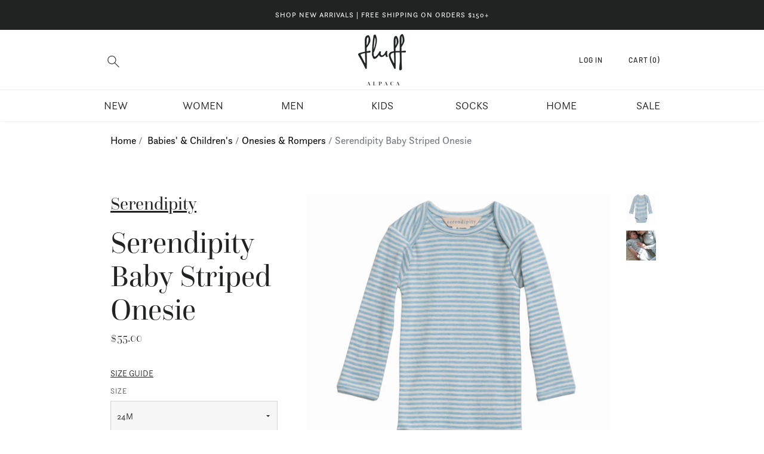

--- FILE ---
content_type: text/css
request_url: https://fluffalpaca.com/cdn/shop/t/101/assets/stylescss.scss.css?v=18469383669781656331760420823
body_size: 27963
content:
/** Shopify CDN: Minification failed

Line 956:2 "text-decoraiton" is not a known CSS property
Line 2863:6 "margn" is not a known CSS property
Line 4037:29 Unexpected "{"
Line 5539:4 "marign-bottom" is not a known CSS property

**/
/*============================================================================
#Typography
============================================================================*/
@font-face {
  font-family: "PT Serif";
  font-weight: 700;
  font-style: normal;
  src: url("//fluffalpaca.com/cdn/fonts/pt_serif/ptserif_n7.05b01f581be1e3c8aaf548f8c90656344869b497.woff2?h1=Zmx1ZmZhbHBhY2EuY29t&h2=Z29mbHVmZi5hY2NvdW50Lm15c2hvcGlmeS5jb20&h3=YWNjb3VudC5mbHVmZmFscGFjYS5jb20&hmac=65b7dcafc3994de93bf1c9cc48e863aecbb6096b562a1dfc99da53a7f51ab723") format("woff2"), url("//fluffalpaca.com/cdn/fonts/pt_serif/ptserif_n7.f17e4873a71012cbec67e4ce660216ff0a1a81c8.woff?h1=Zmx1ZmZhbHBhY2EuY29t&h2=Z29mbHVmZi5hY2NvdW50Lm15c2hvcGlmeS5jb20&h3=YWNjb3VudC5mbHVmZmFscGFjYS5jb20&hmac=8b595987d689708ec5a2e664d2b0c47d9d7eafbf418c5458691bffe28a0806ba") format("woff"); }

@font-face {
  font-family: Trirong;
  font-weight: 400;
  font-style: normal;
  src: url("//fluffalpaca.com/cdn/fonts/trirong/trirong_n4.46b40419aaa69bf77077c3108d75dad5a0318d4b.woff2?h1=Zmx1ZmZhbHBhY2EuY29t&h2=Z29mbHVmZi5hY2NvdW50Lm15c2hvcGlmeS5jb20&h3=YWNjb3VudC5mbHVmZmFscGFjYS5jb20&hmac=33c2494c23a09d3e4af02ab00311c8390529fe752fbec1dd1c9d78f7679709de") format("woff2"), url("//fluffalpaca.com/cdn/fonts/trirong/trirong_n4.97753898e63cd7e164ad614681eba2c7fe577190.woff?h1=Zmx1ZmZhbHBhY2EuY29t&h2=Z29mbHVmZi5hY2NvdW50Lm15c2hvcGlmeS5jb20&h3=YWNjb3VudC5mbHVmZmFscGFjYS5jb20&hmac=9a4447118e833e38f38eedcfe2d3321eea0b7db948d366e5393fcd63eba5d173") format("woff"); }

@font-face {
  font-family: Merriweather;
  font-weight: 400;
  font-style: normal;
  src: url("//fluffalpaca.com/cdn/fonts/merriweather/merriweather_n4.349a72bc63b970a8b7f00dc33f5bda2ec52f79cc.woff2?h1=Zmx1ZmZhbHBhY2EuY29t&h2=Z29mbHVmZi5hY2NvdW50Lm15c2hvcGlmeS5jb20&h3=YWNjb3VudC5mbHVmZmFscGFjYS5jb20&hmac=533ea341f9bc9f5d4c0f82480c3885604b0b52fd90c83f36426c6507aae782ef") format("woff2"), url("//fluffalpaca.com/cdn/fonts/merriweather/merriweather_n4.5a396c75a89c25b516c9d3cb026490795288d821.woff?h1=Zmx1ZmZhbHBhY2EuY29t&h2=Z29mbHVmZi5hY2NvdW50Lm15c2hvcGlmeS5jb20&h3=YWNjb3VudC5mbHVmZmFscGFjYS5jb20&hmac=cc9d6a0323f8a56c54bcad064209bff867acb148884db541e02b127cbff02e3e") format("woff"); }

@font-face {
  font-family: Barlow;
  font-weight: 500;
  font-style: normal;
  src: url("//fluffalpaca.com/cdn/fonts/barlow/barlow_n5.a193a1990790eba0cc5cca569d23799830e90f07.woff2?h1=Zmx1ZmZhbHBhY2EuY29t&h2=Z29mbHVmZi5hY2NvdW50Lm15c2hvcGlmeS5jb20&h3=YWNjb3VudC5mbHVmZmFscGFjYS5jb20&hmac=32c75bed3a9c32a1230d326e006d24f0402e0c8dc84eaf75ee1b4a34f67e43b4") format("woff2"), url("//fluffalpaca.com/cdn/fonts/barlow/barlow_n5.ae31c82169b1dc0715609b8cc6a610b917808358.woff?h1=Zmx1ZmZhbHBhY2EuY29t&h2=Z29mbHVmZi5hY2NvdW50Lm15c2hvcGlmeS5jb20&h3=YWNjb3VudC5mbHVmZmFscGFjYS5jb20&hmac=ef6677185b063ba7dd03e5317e157382a9af5faa09bb76116b2543d7852e2f00") format("woff"); }

@font-face {
  font-family: Trirong;
  font-weight: 100;
  font-style: normal;
  src: url("//fluffalpaca.com/cdn/fonts/trirong/trirong_n1.56a32baff75ec0ececfccf1f93d80c9491f9e170.woff2?h1=Zmx1ZmZhbHBhY2EuY29t&h2=Z29mbHVmZi5hY2NvdW50Lm15c2hvcGlmeS5jb20&h3=YWNjb3VudC5mbHVmZmFscGFjYS5jb20&hmac=c1ad364ba404c2be992455c9f7ecee60b1cc76f96140fa0ca12b7fefea901628") format("woff2"), url("//fluffalpaca.com/cdn/fonts/trirong/trirong_n1.1d3ae54ed1837bf2335a9947629973aaac550bae.woff?h1=Zmx1ZmZhbHBhY2EuY29t&h2=Z29mbHVmZi5hY2NvdW50Lm15c2hvcGlmeS5jb20&h3=YWNjb3VudC5mbHVmZmFscGFjYS5jb20&hmac=4a205818251dcc7da8bf25bd892a8e47410da75e44f099dabbbd31878068e53f") format("woff"); }

@font-face {
  font-family: Trirong;
  font-weight: 700;
  font-style: normal;
  src: url("//fluffalpaca.com/cdn/fonts/trirong/trirong_n7.a33ed6536f9a7c6d7a9d0b52e1e13fd44f544eff.woff2?h1=Zmx1ZmZhbHBhY2EuY29t&h2=Z29mbHVmZi5hY2NvdW50Lm15c2hvcGlmeS5jb20&h3=YWNjb3VudC5mbHVmZmFscGFjYS5jb20&hmac=4e8259037a9bac648554d025d5bf623362c7d0a6188eb543412d09ed609d232d") format("woff2"), url("//fluffalpaca.com/cdn/fonts/trirong/trirong_n7.cdb88d0f8e5c427b393745c8cdeb8bc085cbacff.woff?h1=Zmx1ZmZhbHBhY2EuY29t&h2=Z29mbHVmZi5hY2NvdW50Lm15c2hvcGlmeS5jb20&h3=YWNjb3VudC5mbHVmZmFscGFjYS5jb20&hmac=33cc9a301b370d77283a7fe95f0683c92eebc4e30cd4b68d6ca6cf2c55667197") format("woff"); }

@font-face {
  font-family: Merriweather;
  font-weight: 300;
  font-style: normal;
  src: url("//fluffalpaca.com/cdn/fonts/merriweather/merriweather_n3.8efef2c2243446146bbec5861b8d971319141ed0.woff2?h1=Zmx1ZmZhbHBhY2EuY29t&h2=Z29mbHVmZi5hY2NvdW50Lm15c2hvcGlmeS5jb20&h3=YWNjb3VudC5mbHVmZmFscGFjYS5jb20&hmac=d6a8815776c6347023a4db8473b7408ce8f514fffb641a26f8913c1c21135717") format("woff2"), url("//fluffalpaca.com/cdn/fonts/merriweather/merriweather_n3.7c74617d1442a7324436bf598f2e8d3f9a77c046.woff?h1=Zmx1ZmZhbHBhY2EuY29t&h2=Z29mbHVmZi5hY2NvdW50Lm15c2hvcGlmeS5jb20&h3=YWNjb3VudC5mbHVmZmFscGFjYS5jb20&hmac=9f443fcdc179ac283dd625d91c7e25169e5cd01422d832d46bab72571a3517bd") format("woff"); }

@font-face {
  font-family: Merriweather;
  font-weight: 700;
  font-style: normal;
  src: url("//fluffalpaca.com/cdn/fonts/merriweather/merriweather_n7.19270b7a7a551caaabc4ca9d96160fde1ff78390.woff2?h1=Zmx1ZmZhbHBhY2EuY29t&h2=Z29mbHVmZi5hY2NvdW50Lm15c2hvcGlmeS5jb20&h3=YWNjb3VudC5mbHVmZmFscGFjYS5jb20&hmac=29b6becad1260fa3b84438e8c5d6415e68e5e0bc513b77ebee9ad129f52dfd01") format("woff2"), url("//fluffalpaca.com/cdn/fonts/merriweather/merriweather_n7.cd38b457ece1a89976a4da2d642ece091dc8235f.woff?h1=Zmx1ZmZhbHBhY2EuY29t&h2=Z29mbHVmZi5hY2NvdW50Lm15c2hvcGlmeS5jb20&h3=YWNjb3VudC5mbHVmZmFscGFjYS5jb20&hmac=beb6d22d826a9765a43dfe4b51d33c592ad57a4fe0b7aef3c465e77c85306bd5") format("woff"); }

@font-face {
  font-family: Merriweather;
  font-weight: 400;
  font-style: italic;
  src: url("//fluffalpaca.com/cdn/fonts/merriweather/merriweather_i4.f5b9cf70acd5cd4d838a0ca60bf8178b62cb1301.woff2?h1=Zmx1ZmZhbHBhY2EuY29t&h2=Z29mbHVmZi5hY2NvdW50Lm15c2hvcGlmeS5jb20&h3=YWNjb3VudC5mbHVmZmFscGFjYS5jb20&hmac=a75b86e16f7389fb7429dbd42691629be88601963d1d69498a058fb8e9af1728") format("woff2"), url("//fluffalpaca.com/cdn/fonts/merriweather/merriweather_i4.946cfa27ccfc2ba1850f3e8d4115a49e1be34578.woff?h1=Zmx1ZmZhbHBhY2EuY29t&h2=Z29mbHVmZi5hY2NvdW50Lm15c2hvcGlmeS5jb20&h3=YWNjb3VudC5mbHVmZmFscGFjYS5jb20&hmac=5c480924fee2a9858ca2a98e991ae0ec11b98d0b83cd0d184f4b96554c45c41d") format("woff"); }

@font-face {
  font-family: Merriweather;
  font-weight: 700;
  font-style: italic;
  src: url("//fluffalpaca.com/cdn/fonts/merriweather/merriweather_i7.f0c0f7ed3a3954dab58b704b14a01616fb5b0c9b.woff2?h1=Zmx1ZmZhbHBhY2EuY29t&h2=Z29mbHVmZi5hY2NvdW50Lm15c2hvcGlmeS5jb20&h3=YWNjb3VudC5mbHVmZmFscGFjYS5jb20&hmac=6935a6fe6b798631ebda7e3b433211eca12292488e25ba6395d81ec981d7de1c") format("woff2"), url("//fluffalpaca.com/cdn/fonts/merriweather/merriweather_i7.0563ab59ca3ecf64e1fcde02f520f39dcec40efd.woff?h1=Zmx1ZmZhbHBhY2EuY29t&h2=Z29mbHVmZi5hY2NvdW50Lm15c2hvcGlmeS5jb20&h3=YWNjb3VudC5mbHVmZmFscGFjYS5jb20&hmac=b8950ae3b6486f32727b4ec04730954134c33217f4fe468a723b9636957fb3d6") format("woff"); }

@font-face {
  font-family: Barlow;
  font-weight: 700;
  font-style: normal;
  src: url("//fluffalpaca.com/cdn/fonts/barlow/barlow_n7.691d1d11f150e857dcbc1c10ef03d825bc378d81.woff2?h1=Zmx1ZmZhbHBhY2EuY29t&h2=Z29mbHVmZi5hY2NvdW50Lm15c2hvcGlmeS5jb20&h3=YWNjb3VudC5mbHVmZmFscGFjYS5jb20&hmac=e094cf368193cc218554a2e01155649ef43ca99844f7a7aecf9b0115da0c2557") format("woff2"), url("//fluffalpaca.com/cdn/fonts/barlow/barlow_n7.4fdbb1cb7da0e2c2f88492243ffa2b4f91924840.woff?h1=Zmx1ZmZhbHBhY2EuY29t&h2=Z29mbHVmZi5hY2NvdW50Lm15c2hvcGlmeS5jb20&h3=YWNjb3VudC5mbHVmZmFscGFjYS5jb20&hmac=f66b372809fc87531a32f7320b16063a6af3bae41eabdf95373d871366fa027e") format("woff"); }

/*============================================================================
#Normalize
==============================================================================*/
*, input, :before, :after {
  -webkit-box-sizing: border-box;
  -moz-box-sizing: border-box;
  -ms-box-sizing: border-box;
  box-sizing: border-box; }

html, body {
  padding: 0;
  margin: 0;
  font-weight: 300; }

article, aside, details, figcaption, figure, footer, header, hgroup, main, nav, section, summary {
  display: block; }

audio, canvas, progress, video {
  display: inline-block;
  vertical-align: baseline; }

input[type="number"]::-webkit-inner-spin-button,
input[type="number"]::-webkit-outer-spin-button {
  height: auto; }

input[type="search"]::-webkit-search-cancel-button,
input[type="search"]::-webkit-search-decoration {
  -webkit-appearance: none; }

ul {
  list-style: none;
  margin: 0;
  padding: 0; }

img {
  max-width: 100%;
  border: none; }

a, #instafeed .instaItem-link span, .header-cart-item-options button {
  text-decoration: none;
  color: inherit; }

a:active, #instafeed .instaItem-link span:active, .header-cart-item-options button:active, a:hover, #instafeed .instaItem-link span:hover, .header-cart-item-options button:hover {
  outline: 0; }

abbr[title] {
  border-bottom: 1px dotted; }

b, strong {
  font-weight: 700; }

/*============================================================================
#breakpoints
==============================================================================*/
/*============================================================================
#flexbox
==============================================================================*/
/*============================================================================
Prefixer mixin for generating vendor prefixes:
- Based on https://github.com/thoughtbot/bourbon/blob/master/app/assets/stylesheets/addons/_prefixer.scss
- Usage:

// Input:
.element {
  @include prefixer(transform, scale(1), ms webkit spec);
}

// Output:
.element {
  -ms-transform: scale(1);
  -webkit-transform: scale(1);
  transform: scale(1);
}
==============================================================================*/
/*============================================================================
# animation
============================================================================*/
@-webkit-keyframes "pan" {
  from {
    -webkit-transform: scale(1);
    -moz-transform: scale(1);
    -ms-transform: scale(1);
    -o-transform: scale(1);
    transform: scale(1); }

  to {
    -webkit-transform: scale(1.08);
    -moz-transform: scale(1.08);
    -ms-transform: scale(1.08);
    -o-transform: scale(1.08);
    transform: scale(1.08); } }

@keyframes "pan" {
  from {
    -webkit-transform: scale(1);
    -moz-transform: scale(1);
    -ms-transform: scale(1);
    -o-transform: scale(1);
    transform: scale(1); }

  to {
    -webkit-transform: scale(1.08);
    -moz-transform: scale(1.08);
    -ms-transform: scale(1.08);
    -o-transform: scale(1.08);
    transform: scale(1.08); } }

/*============================================================================
#grid layout
==============================================================================*/
.gridJustify {
  display: -webkit-box;
  display: -webkit-flex;
  display: -moz-flex;
  display: -ms-flexbox;
  display: flex;
  -webkit-flex-flow: row wrap;
  -moz-flex-flow: row wrap;
  -ms-flex-flow: row wrap;
  flex-flow: row wrap;
  -webkit-box-align: center;
  -ms-flex-align: center;
  -webkit-align-items: center;
  -moz-align-items: center;
  align-items: center; }
  .gridJustify:not(.centerColumns) {
    -webkit-box-pack: justify;
    -ms-flex-pack: justify;
    -webkit-justify-content: space-between;
    -moz-justify-content: space-between;
    justify-content: space-between; }
  .gridJustify.centerColumns {
    -webkit-box-pack: center;
    -ms-flex-pack: center;
    -webkit-justify-content: center;
    -moz-justify-content: center;
    justify-content: center; }

.gridAlignTop {
  display: -webkit-box;
  display: -webkit-flex;
  display: -moz-flex;
  display: -ms-flexbox;
  display: flex;
  -webkit-flex-flow: row wrap;
  -moz-flex-flow: row wrap;
  -ms-flex-flow: row wrap;
  flex-flow: row wrap;
  -webkit-box-pack: center;
  -ms-flex-pack: center;
  -webkit-justify-content: center;
  -moz-justify-content: center;
  justify-content: center;
  -webkit-box-align: start;
  -ms-flex-align: start;
  -webkit-align-items: flex-start;
  -moz-align-items: flex-start;
  align-items: flex-start; }

.gridAlignLeft {
  display: -webkit-box;
  display: -webkit-flex;
  display: -moz-flex;
  display: -ms-flexbox;
  display: flex;
  -webkit-flex-flow: row wrap;
  -moz-flex-flow: row wrap;
  -ms-flex-flow: row wrap;
  flex-flow: row wrap;
  -webkit-box-pack: start;
  -ms-flex-pack: start;
  -webkit-justify-content: flex-start;
  -moz-justify-content: flex-start;
  justify-content: flex-start;
  -webkit-box-align: center;
  -ms-flex-align: center;
  -webkit-align-items: center;
  -moz-align-items: center;
  align-items: center; }

.gridAlignTopLeft {
  display: -webkit-box;
  display: -webkit-flex;
  display: -moz-flex;
  display: -ms-flexbox;
  display: flex;
  -webkit-flex-flow: row wrap;
  -moz-flex-flow: row wrap;
  -ms-flex-flow: row wrap;
  flex-flow: row wrap;
  -webkit-box-align: start;
  -ms-flex-align: start;
  -webkit-align-items: flex-start;
  -moz-align-items: flex-start;
  align-items: flex-start; }

.gridTable {
  display: -webkit-box;
  display: -webkit-flex;
  display: -moz-flex;
  display: -ms-flexbox;
  display: flex;
  -webkit-flex-flow: row wrap;
  -moz-flex-flow: row wrap;
  -ms-flex-flow: row wrap;
  flex-flow: row wrap;
  -webkit-box-pack: center;
  -ms-flex-pack: center;
  -webkit-justify-content: center;
  -moz-justify-content: center;
  justify-content: center;
  -webkit-box-align: center;
  -ms-flex-align: center;
  -webkit-align-items: center;
  -moz-align-items: center;
  align-items: center;
  height: 100%; }

.grid {
  width: 100%;
  max-width: 1000px;
  margin: 0 auto; }

.flexGrid {
  padding: 0 30px; }
  @media screen and (max-width: 568px) {
    .flexGrid {
      padding: 0 10px; } }
  .flexGrid.flexItem:not(.flexGrid), .flexGrid .flexGrid:not(.cartRow):not(.flexItem) {
    padding-left: 0;
    padding-right: 0; }

.flexItem {
  padding-left: 15px;
  padding-right: 10px; }
  .flexItem.forceCenter {
    margin-left: auto;
    margin-right: auto; }

.alignCenter {
  text-align: center;
  float: none; }

.oneQuarter, #instafeed.flexItem-oneQuarter .flexItem {
  width: 25%; }

.threeQuarter {
  width: 75%; }

.oneThird, #instafeed.flexItem-oneThird .flexItem {
  width: 33.33%; }

.twoThird {
  width: 66.66%; }

.oneFifth {
  width: 20%; }

.oneFourth {
  width: 25%; }

.twoFifth {
  width: 40%; }

.threeFifth {
  width: 60%; }

.oneSixth {
  width: 16.66%; }

.ninth {
  width: 11.11%; }

.eightNinth {
  width: 88.88%; }

.twoFifteenth {
  width: 13.333%; }

.half, #instafeed.flexItem-half .flexItem {
  width: 50%; }

.fullSpan {
  width: 100%; }

.sectionWrap {
  padding-top: 80px;
  padding-bottom: 80px;
  text-align: center; }
  .sectionWrap.relatedItems {
    padding-top: 40px;
    padding-bottom: 40px; }

.sectionWrap.hasBlockTitle {
  padding-top: 80px;
  padding-bottom: 80px; }

.sectionWrap.halfGutter {
  padding-top: 10px;
  padding-bottom: 40px; }
  .sectionWrap.halfGutter.hasGrid {
    padding-top: 30px;
    padding-bottom: 30px; }
    .sectionWrap.halfGutter.hasGrid.noPagination {
      padding-bottom: 40px; }
  .sectionWrap.halfGutter.collectionTitle {
    text-align: left;
    padding-bottom: 0; }
  .sectionWrap.halfGutter .genHeading {
    margin: 0; }
    .sectionWrap.halfGutter .genHeading + .rte {
      margin-top: 20px; }

@media screen and (max-width: 1200px) {
  .sectionWrap {
    padding-left: 0px;
    padding-right: 0px; } }
@media screen and (max-width: 800px) {
  .oneQuarter:not(.sideBar), #instafeed.flexItem-oneQuarter .flexItem:not(.sideBar) {
    width: 50%; }

  .oneThird:not(.keepWidth), #instafeed.flexItem-oneThird .flexItem:not(.keepWidth), .twoThird:not(.keepWidth), .half:not(.keepWidth), #instafeed.flexItem-half .flexItem:not(.keepWidth) {
    width: 100%; }

  .sectionWrap {
    padding-top: 40px;
    padding-bottom: 40px; }
    .sectionWrap.hasGrid {
      padding-top: 30px;
      padding-bottom: 30px; } }
@media screen and (max-width: 460px) {
  .oneQuarter:not(.sideBar), #instafeed.flexItem-oneQuarter .flexItem:not(.sideBar) {
    width: 100%; } }
/*============================================================================
#strip heros  / sections
============================================================================*/
.bgImage {
  position: relative;
  background-size: cover;
  background-repeat: no-repeat;
  background-position: center; }
  .bgImage svg {
    position: absolute;
    z-index: 1;
    top: 50%;
    left: 0;
    padding: 0 10%;
    box-sizing: border-box;
    width: 100%;
    -webkit-transform: translate3d(0, -50%, 0);
    transform: translate3d(0, -50%, 0); }

@media screen and (max-width: 800px) {
  .bgImage {
    display: none !important; } }
.stripHero {
  position: relative;
  width: 100%;
  overflow: hidden;
  background-repeat: no-repeat;
  background-size: cover;
  background-position: center; }
  .stripHero.fixedHeight {
    max-height: 500px; }
    .stripHero.fixedHeight:before {
      content: "";
      display: block;
      padding-top: 66.66%; }
  .stripHero.fixedBack {
    background-attachment: fixed; }
  .stripHero img {
    width: 100%; }

.mapWrap {
  margin: 20px auto 20px;
  height: 368px;
  position: relative; }
  .mapWrap .mapContainer {
    position: absolute;
    top: 0;
    left: 0;
    width: 100%;
    height: 100%;
    background: #eee; }

@media screen and (max-width: 800px) {
  .stripHero.fixedBack {
    background-attachment: local; } }
/*============================================================================
#Responsive images
============================================================================*/
.image-container {
  display: block;
  font-size: 0;
  line-height: 0; }
  .image-container img {
    width: 100%; }

.image-placeholder {
  background: #eeeeee; }
  .image-placeholder img {
    width: 100%; }

.image-placeholder-cover {
  background: #eeeeee;
  position: relative; }
  .image-placeholder-cover img {
    width: 100%; }
  .image-placeholder-cover img {
    display: block;
    position: absolute;
    width: 100%;
    height: 100%;
    object-fit: cover;
    font-family: "object-fit: cover"; }

.image-cover {
  display: block;
  position: absolute;
  width: 100%;
  height: 100%;
  object-fit: cover;
  font-family: "object-fit: cover"; }

.image-layers {
  position: relative; }
  .image-layers > * {
    position: absolute;
    top: 0;
    left: 0; }

.image-crossfade {
  position: relative; }
  .image-crossfade span {
    display: block;
    position: absolute;
    top: 0;
    width: 100%;
    height: 100%;
    transition: opacity .25s;
    background-color: #ffffff; }
  .image-crossfade span:last-of-type:not(:first-of-type):hover {
    opacity: 0; }

.box-ratio {
  display: block;
  width: 100%;
  height: 0;
  overflow: hidden;
  padding-bottom: 0; }

.image-box-ratio {
  display: block;
  width: 100%;
  height: 0;
  overflow: hidden;
  padding-bottom: 0;
  display: block;
  font-size: 0;
  line-height: 0; }
  .image-box-ratio img {
    width: 100%; }

.box-ratio--1-1 {
  display: block;
  width: 100%;
  height: 0;
  overflow: hidden;
  padding-bottom: 100%; }

.background-cover-full {
  background-repeat: no-repeat;
  background-position: center center;
  background-size: cover;
  position: absolute;
  top: 0;
  right: 0;
  bottom: 0;
  left: 0; }

.lazyload-fade {
  opacity: 0;
  -webkit-transition: opacity 400ms;
  -moz-transition: opacity 400ms;
  -ms-transition: opacity 400ms;
  -o-transition: opacity 400ms;
  transition: opacity 400ms; }

.lazyload-fade.lazyloaded {
  opacity: 1; }

.lazyload-fade.hover-scale {
  transition: opacity 400ms, transform 0.38s ease-out; }

/*============================================================================
#color
============================================================================*/
/*============================================================================
#Gen Styles
============================================================================*/
html {
  font-size: 62.5%; }

body {
  font-family: "questa-sans", Arial, sans-serif;
  font-size: 20px;
  color: #212322;
  position: relative;
  background: white;
  -webkit-font-smoothing: antialiased;
  -moz-osx-font-smoothing: grayscale; }

main {
  opacity: 0; }

.svg-placeholder svg * {
  fill: #AAA;
  stroke: #AAA; }

::-moz-selection {
  background: #212322;
  color: #fff; }

::selection {
  background: #212322;
  color: #fff; }

p {
  line-height: 2.8rem; }

label, a, #instafeed .instaItem-link span, .header-cart-item-options button, p, h1, h2, h3, h4, h5, h6, h7 {
  word-break: break-word; }

h1, h2, h3, h4, h5, h6, h7 {
  color: #4b858e;
  margin: 0 0 20px;
  font-family: "questa-grande", "Times New Roman", serif;
  font-weight: normal; }

h1 {
  font-size: 70px;
  line-height: 75px; }

.clearTitle:after {
  content: '';
  width: 30px;
  height: 6px;
  background: #212322;
  margin: 30px auto;
  display: block; }

hr {
  max-width: 920px;
  margin: 0 auto;
  border: none;
  border-bottom: 1px solid #eeeeee; }
  @media screen and (max-width: 1000px) {
    hr {
      max-width: calc(100% - 80px); } }
  @media screen and (max-width: 568px) {
    hr {
      max-width: calc(100% - 40px); } }

a:hover, #instafeed .instaItem-link span:hover, .header-cart-item-options button:hover {
  color: #080909; }

/*============================================================================
# Shopify Sections-specific
==============================================================================*/
#shopify-section-why-alpaca-bottom-chunk > .text-with-bottom-image__container .logo {
  padding-bottom: 100px;
  padding-top: 20px; }

.shopify-section.slideshow + .shopify-section .page-section-divider,
.shopify-section.featured-content + .shopify-section .page-section-divider,
.shopify-section.twitter-feed + .shopify-section .page-section-divider {
  display: none; }

.shopify-section:first-child .page-section-divider {
  display: none; }

.shopify-section.slideshow + .shopify-section.featured-grid, .shopify-section.featured-content + .shopify-section.featured-grid, .shopify-section.twitter-feed + .shopify-section.featured-grid {
  margin-top: 20px; }
.shopify-section.featured-grid + .shopify-section.featured-grid {
  margin-top: 0; }

/*============================================================================
# No JS
==============================================================================*/
.no-js .lazyload {
  display: none !important; }

.no-js .fullScreenSlider-controls {
  display: none; }

.no-js .shopify-section.slideshow .slickSlider ul li {
  display: none; }
  .no-js .shopify-section.slideshow .slickSlider ul li:first-child {
    display: block; }

.no-js .featured-grid-item-image {
  display: none; }

/*============================================================================
#RTE
==============================================================================*/
.rte {
  font-family: "questa-sans", Arial, sans-serif;
  line-height: 2.4rem; }
  .rte.leftAlign {
    text-align: left; }
  .rte p,
  .rte ul,
  .rte ol,
  .rte table {
    margin: 0 0 20px;
    line-height: 28px; }
  .rte ul ul {
    margin-bottom: 0; }
  .rte a, .rte #instafeed .instaItem-link span, #instafeed .instaItem-link .rte span, .rte .header-cart-item-options button, .header-cart-item-options .rte button {
    color: #212322;
    border-bottom: 1px solid #212322; }
    .rte a:hover, .rte #instafeed .instaItem-link span:hover, #instafeed .instaItem-link .rte span:hover, .rte .header-cart-item-options button:hover, .header-cart-item-options .rte button:hover, .rte a:focus, .rte #instafeed .instaItem-link span:focus, #instafeed .instaItem-link .rte span:focus, .rte .header-cart-item-options button:focus, .header-cart-item-options .rte button:focus {
      border-bottom: 1px solid; }
  .rte h1, .rte h4, .rte h5, .rte h6 {
    color: #212322;
    margin-top: 20px;
    margin-bottom: 20px; }
  .rte h2, .rte h3 {
    color: #212322;
    margin-top: 20px;
    margin-bottom: 20px; }
  .rte h1, .rte h2, .rte h3, .rte h4, .rte h5, .rte h6 {
    font-family: "questa-grande", "Times New Roman", serif !important;
    font-weight: 700; }
    .rte h1:first-child, .rte h2:first-child, .rte h3:first-child, .rte h4:first-child, .rte h5:first-child, .rte h6:first-child {
      margin-top: 0; }
    .rte h1 a, .rte h1 #instafeed .instaItem-link span, #instafeed .instaItem-link .rte h1 span, .rte h1 .header-cart-item-options button, .header-cart-item-options .rte h1 button, .rte h2 a, .rte h2 #instafeed .instaItem-link span, #instafeed .instaItem-link .rte h2 span, .rte h2 .header-cart-item-options button, .header-cart-item-options .rte h2 button, .rte h3 a, .rte h3 #instafeed .instaItem-link span, #instafeed .instaItem-link .rte h3 span, .rte h3 .header-cart-item-options button, .header-cart-item-options .rte h3 button, .rte h4 a, .rte h4 #instafeed .instaItem-link span, #instafeed .instaItem-link .rte h4 span, .rte h4 .header-cart-item-options button, .header-cart-item-options .rte h4 button, .rte h5 a, .rte h5 #instafeed .instaItem-link span, #instafeed .instaItem-link .rte h5 span, .rte h5 .header-cart-item-options button, .header-cart-item-options .rte h5 button, .rte h6 a, .rte h6 #instafeed .instaItem-link span, #instafeed .instaItem-link .rte h6 span, .rte h6 .header-cart-item-options button, .header-cart-item-options .rte h6 button {
      text-decoration: none; }
  .rte ul {
    padding-left: 20px;
    list-style: square outside; }
  .rte li {
    margin-bottom: 0; }
  .rte > p:last-child {
    margin-bottom: 0; }
  .rte table {
    table-layout: fixed; }
  .rte blockquote {
    border-left: 1px solid #212322;
    margin: 30px 0;
    padding: 10px 40px; }
    .rte blockquote *, .rte blockquote p {
      color: #A9A9A9;
      font-size: 2.4rem;
      font-style: italic;
      font-weight: 400;
      line-height: 140%;
      margin: 0; }

/*============================================================================
#headings
==============================================================================*/
.genHeading {
  font-size: 2.8rem;
  color: #4b858e;
  font-weight: 400;
  text-decoration: none;
  margin: 0 0 40px;
  line-height: 1; }

.genHeadingXL, .genHeadingXL > a, #instafeed .instaItem-link .genHeadingXL > span, .header-cart-item-options .genHeadingXL > button {
  font-size: 70px;
  font-family: "questa-grande", "Times New Roman", serif;
  color: #4b858e;
  font-weight: 400;
  text-decoration: none;
  margin: 0 0 40px;
  line-height: 1; }

@media screen and (max-width: 800px) {
  .genHeadingXL, .genHeadingXL > a, #instafeed .instaItem-link .genHeadingXL > span, .header-cart-item-options .genHeadingXL > button {
    font-size: 60px; } }
.blockTitle {
  line-height: 1;
  text-align: center;
  padding-top: 10px; }
  .blockTitle h1, .blockTitle .genHeading, .blockTitle .genHeadingXL {
    margin: 0 auto; }
  .blockTitle .rte {
    font-size: 2.3rem;
    font-weight: 300;
    margin: 40px auto 0;
    line-height: 2.8rem; }
    .blockTitle .rte p {
      line-height: 2.8rem; }
  .blockTitle.noTitle .rte {
    margin-top: 0; }

@media screen and (max-width: 800px) {
  .blockTitle {
    padding-bottom: 30px; } }
@media screen and (max-width: 568px) {
  .genHeadingXL {
    font-size: 2.8rem; } }
/*============================================================================
#Site border
==============================================================================*/
/*============================================================================
#tables
==============================================================================*/
table {
  width: 100%;
  border-collapse: collapse;
  border-spacing: 0; }

.table-wrap {
  max-width: 100%;
  overflow: auto;
  -webkit-overflow-scrolling: touch; }

th {
  font-weight: 700; }

th, td {
  text-align: left;
  padding: 10px;
  border: 1px solid #eeeeee; }

/*============================================================================
#forms
==============================================================================*/
form {
  margin: 0; }
  form ::placeholder {
    color: #212322 !important; }
  form input:not(.button):not(.linkButton):not(.btn):not([type="radio"]):not([type="checkbox"]):not(.cartUpdate):not(.qtyInput), form textarea {
    font-family: "questa-sans", Arial, sans-serif;
    font-weight: 100;
    border: 1px solid white;
    font-size: 1.8rem;
    color: #212322;
    padding: 5px 10px;
    width: 100%;
    outline: none;
    margin: 0 0 20px;
    text-transform: uppercase;
    -webkit-appearance: none; }
    form input:not(.button):not(.linkButton):not(.btn):not([type="radio"]):not([type="checkbox"]):not(.cartUpdate):not(.qtyInput):not(textarea), form textarea:not(textarea) {
      height: 44px;
      padding: 5px 10px;
      line-height: 48px; }
    form input:not(.button):not(.linkButton):not(.btn):not([type="radio"]):not([type="checkbox"]):not(.cartUpdate):not(.qtyInput)::-webkit-input-placeholder, form textarea::-webkit-input-placeholder {
      color: #929895; }
    form input:not(.button):not(.linkButton):not(.btn):not([type="radio"]):not([type="checkbox"]):not(.cartUpdate):not(.qtyInput):-moz-placeholder, form textarea:-moz-placeholder {
      color: #929895; }
    form input:not(.button):not(.linkButton):not(.btn):not([type="radio"]):not([type="checkbox"]):not(.cartUpdate):not(.qtyInput)::-moz-placeholder, form textarea::-moz-placeholder {
      color: #929895; }
    form input:not(.button):not(.linkButton):not(.btn):not([type="radio"]):not([type="checkbox"]):not(.cartUpdate):not(.qtyInput):-ms-input-placeholder, form textarea:-ms-input-placeholder {
      color: #929895; }
    form input:not(.button):not(.linkButton):not(.btn):not([type="radio"]):not([type="checkbox"]):not(.cartUpdate):not(.qtyInput):focus, form textarea:focus {
      border-color: #212322; }
  form p label {
    margin: 0 10px 0 0; }
  form textarea {
    padding: 10px; }

.form-select-wrapper {
  position: relative;
  display: block;
  width: 100%;
  padding: 5px 10px;
  margin: 0 0 15px;
  border: 1px solid #d4d4d4;
  background-color: #f6f6f6;
  font-size: 1.4rem;
  cursor: pointer;
  outline: none;
  font-family: "questa-sans", Arial, sans-serif;
  height: 50px;
  text-align: left; }
  .form-select-wrapper .selected-text {
    line-height: 40px; }
  .form-select-wrapper:after {
    content: "";
    position: absolute;
    right: 12px;
    top: 50%;
    margin-top: -1px;
    border-top: 3px solid #212322;
    border-left: 3px solid transparent;
    border-right: 3px solid transparent; }
  .form-select-wrapper select {
    position: absolute;
    top: 0;
    right: 0;
    bottom: 0;
    left: 0;
    z-index: 2;
    width: 100%;
    height: 100%;
    cursor: pointer;
    opacity: 0;
    -webkit-appearance: none; }

label {
  text-transform: uppercase;
  letter-spacing: 1px;
  font-size: 1.2rem;
  color: #757575;
  display: inline-block;
  margin: 0 0 10px 0;
  font-family: Barlow, sans-serif; }

@media screen and (max-width: 990px) {
  #contactUs div:first-child * {
    width: 100% !important; }
  #contactUs .contactForm {
    padding: 20px 0px !important; }
  #contactUs .contactUs__heading-section {
    padding: 10px 15px !important; }
  #contactUs label, #contactUs input {
    display: block; } }
#contactUs {
  display: flex;
  background-color: #F9F5EC; }
  #contactUs div {
    flex: 1; }
  #contactUs div:first-child {
    flex: 1;
    display: flex;
    flex-direction: column;
    justify-content: center;
    align-items: flex-end;
    padding: 10px 30px;
    min-height: 565px;
    background-size: cover; }
    #contactUs div:first-child * {
      width: 450px; }
  #contactUs .formWrap {
    align-items: flex-start !important; }
  #contactUs input, #contactUs textarea {
    height: 65px;
    max-width: 400px !important; }
  #contactUs textarea, #contactUs input:not(.button) {
    border: 1px solid #212322;
    background-color: #F9F5EC; }
  #contactUs label {
    color: #212322;
    font-size: 18px;
    font-weight: 300; }

@media screen and (min-width: 930px) and (max-width: 1024px) {
  #contactUs input, #contactUs textarea {
    max-width: 420px !important; } }
@media screen and (max-width: 800px) {
  #contactUs {
    flex-direction: column; }
    #contactUs input, #contactUs textarea {
      max-width: unset !important;
      width: 100%; }
    #contactUs .contact-heading {
      margin-bottom: 10px; }
    #contactUs div:first-child {
      align-items: flex-start;
      min-height: unset; } }
.formWrap.contactForm {
  padding-top: 40px;
  padding-bottom: 40px; }
.formWrap .button {
  width: 100%; }
.formWrap input[type="checkbox"] {
  margin: 0;
  vertical-align: middle; }
.formWrap form a, .formWrap form #instafeed .instaItem-link span, #instafeed .instaItem-link .formWrap form span, .formWrap form .header-cart-item-options button, .header-cart-item-options .formWrap form button {
  display: block;
  color: #212322;
  margin: 20px auto 0;
  text-decoraiton: underline; }
.formWrap label:not(.showLabel) {
  text-align: left;
  margin: 0 0 10px; }
.formWrap label .showLabel {
  display: inline-block;
  vertical-align: middle;
  margin: 0 0 0 10px; }
.formWrap .pagination {
  padding: 0; }
  .formWrap .pagination span:not(:last-child) {
    margin: 0 10px 0 0; }
.formWrap .errors {
  color: red;
  padding: 0 0 20px; }

.addressLabel {
  max-width: 350px;
  border-bottom: 1px solid #eeeeee;
  margin: 0 auto 20px auto; }

input.qtyInput {
  width: 40px;
  height: 40px;
  border: 1px solid #eeeeee;
  padding: 2px 0px 2px 4px;
  margin: 0 auto;
  display: block;
  text-align: center;
  outline: none; }
  input.qtyInput:focus ::-webkit-inner-spin-button {
    opacity: 1; }

/*============================================================================
#modal
==============================================================================*/
.modal {
  margin-top: 65px;
  max-width: 800px !important;
  padding: 15px 7px; }

@media screen and (max-width: 525px) {
  .modal {
    padding: 15px 10px !important; }
    .modal table {
      font-size: 14px; }
    .modal th, .modal td {
      padding: 5px; }

  .blocker {
    padding: 0px !important; } }
@media screen and (max-width: 370px) {
  .modal table {
    font-size: 12px; } }
/*============================================================================
#butons
==============================================================================*/
.button {
  color: #212322;
  background-color: #FF7F5F;
  border: 2px solid #FF7F5F;
  cursor: pointer;
  line-height: 4rem;
  font-weight: 300;
  font-size: 1.8rem;
  letter-spacing: 1px;
  border-radius: 0;
  outline: none;
  -webkit-appearance: none;
  text-align: center;
  padding: 0 20px;
  text-transform: uppercase;
  display: inline-block;
  font-family: inherit; }
  .button:hover {
    background: #ffa892;
    color: #fff; }
  .button.disabled, .button[disabled] {
    background-color: #212322;
    border-color: #212322;
    color: white;
    cursor: not-allowed; }

.button.secondary {
  background: transparent;
  border: 1px solid #757575;
  color: #757575;
  text-decoration: none !important; }
  .button.secondary:hover {
    background: transparent;
    color: #212322; }

.button.tranBack {
  color: #fff;
  background: transparent;
  border: 2px solid #fff; }

.button.linkButton {
  color: #212322;
  border: none;
  outline: none;
  display: inline-block;
  -webkit-appearance: none;
  text-decoration: underline;
  height: auto;
  background: none;
  font-weight: 400;
  cursor: pointer;
  font-size: 1.4rem;
  text-transform: none;
  letter-spacing: 0; }

/*============================================================================
#header
==============================================================================*/
header {
  -webkit-transition: all 300ms ease;
  -moz-transition: all 300ms ease;
  -ms-transition: all 300ms ease;
  -o-transition: all 300ms ease;
  transition: all 300ms ease;
  background: white;
  width: 100%;
  border-bottom: 1px solid #ffffff;
  box-shadow: 0 1px 1px -1px rgba(0, 0, 0, 0.3);
  position: relative;
  z-index: 999; }
  header .header-grid {
    position: relative; }
  header.sticky {
    position: fixed;
    top: 0;
    left: 0; }
    header.sticky + .announcement-bar {
      position: fixed;
      top: 120px;
      left: 0;
      width: 100%;
      z-index: 998; }
  header svg {
    vertical-align: middle;
    height: 20px; }
  header svg * {
    -webkit-transition: all 300ms ease;
    -moz-transition: all 300ms ease;
    -ms-transition: all 300ms ease;
    -o-transition: all 300ms ease;
    transition: all 300ms ease;
    fill: #3a3d3c;
    stroke: none; }
  header svg path {
    -webkit-transition: all 300ms ease;
    -moz-transition: all 300ms ease;
    -ms-transition: all 300ms ease;
    -o-transition: all 300ms ease;
    transition: all 300ms ease;
    fill: #3a3d3c;
    stroke: none; }
  header .leftMenu {
    padding-right: 0; }
    header .leftMenu > a, header #instafeed .instaItem-link .leftMenu > span, #instafeed .instaItem-link header .leftMenu > span, header .header-cart-item-options .leftMenu > button, .header-cart-item-options header .leftMenu > button {
      display: inline-block;
      vertical-align: middle;
      margin-right: 40px;
      width: 20px; }
  header .rightMenu {
    color: #212322;
    font-family: Barlow, sans-serif;
    padding-left: 0;
    text-align: right;
    font-size: 1.2rem;
    text-transform: uppercase;
    letter-spacing: 1px; }
    header .rightMenu a, header .rightMenu #instafeed .instaItem-link span, #instafeed .instaItem-link header .rightMenu span, header .rightMenu .header-cart-item-options button, .header-cart-item-options header .rightMenu button {
      -webkit-transition: all 300ms ease;
      -moz-transition: all 300ms ease;
      -ms-transition: all 300ms ease;
      -o-transition: all 300ms ease;
      transition: all 300ms ease; }
    header .rightMenu > div {
      position: relative;
      display: inline-block;
      margin-left: 40px; }
  header .logo {
    -webkit-transition: all 300ms ease;
    -moz-transition: all 300ms ease;
    -ms-transition: all 300ms ease;
    -o-transition: all 300ms ease;
    transition: all 300ms ease;
    position: absolute;
    top: 50%;
    left: 50%;
    -ms-transform: translate(-50%, -50%);
    -webkit-transform: translate(-50%, -50%);
    transform: translate(-50%, -50%);
    color: #212322;
    font-family: "PT Serif", serif;
    text-align: center;
    font-weight: 700;
    font-size: 3.1rem;
    margin: 0;
    max-height: 100%;
    padding: 0; }
    header .logo img {
      max-width: 100%;
      display: block;
      margin: 0 auto; }
      header .logo img.is-white {
        display: none; }
  header.isTran {
    background-color: transparent; }
    header.isTran .logo img.has-white {
      display: none; }
    header.isTran .logo img.is-white {
      display: block; }
    header.isTran .header-account:hover,
    header.isTran .header-cart-wrapper-inner > a:hover,
    header.isTran #instafeed .instaItem-link .header-cart-wrapper-inner > span:hover,
    #instafeed .instaItem-link header.isTran .header-cart-wrapper-inner > span:hover,
    header.isTran .header-cart-item-options .header-cart-wrapper-inner > button:hover,
    .header-cart-item-options header.isTran .header-cart-wrapper-inner > button:hover {
      color: inherit; }
    @media only screen and (max-width: 568px) {
      header.isTran .cartItemCount {
        color: inherit; } }
  header.active, header.scrolled {
    background: white;
    border-bottom: 1px solid white;
    box-shadow: 0 1px 1px -1px rgba(0, 0, 0, 0.3); }
    header.active svg *, header.scrolled svg * {
      fill: #3a3d3c !important; }
    header.active svg path, header.scrolled svg path {
      fill: #3a3d3c !important; }
    header.active .rightMenu, header.scrolled .rightMenu {
      color: #212322 !important; }
    header.active .burgerNav:not(.active) span, header.scrolled .burgerNav:not(.active) span {
      background: #3a3d3c !important; }
    header.active .logo, header.scrolled .logo {
      color: #212322 !important; }
    header.active .logo img.has-white, header.scrolled .logo img.has-white {
      display: block; }
    header.active .logo img.is-white, header.scrolled .logo img.is-white {
      display: none; }

.header-link {
  color: #212322; }
  .header-link:hover {
    color: #212322; }

.burgerNav {
  display: inline-block;
  height: 20px;
  width: 20px;
  position: relative;
  cursor: pointer;
  z-index: 999;
  vertical-align: middle;
  -webkit-transition: transform 300ms ease;
  -moz-transition: transform 300ms ease;
  -ms-transition: transform 300ms ease;
  -o-transition: transform 300ms ease;
  transition: transform 300ms ease;
  -ms-transition-delay: 300ms;
  -webkit-transition-delay: 300ms;
  transition-delay: 300ms; }
  .burgerNav span {
    -webkit-transition: all 300ms ease;
    -moz-transition: all 300ms ease;
    -ms-transition: all 300ms ease;
    -o-transition: all 300ms ease;
    transition: all 300ms ease;
    -ms-transition-delay: 0ms;
    -webkit-transition-delay: 0ms;
    transition-delay: 0ms;
    background: #3a3d3c;
    position: absolute;
    left: 0;
    width: 20px;
    height: 1px; }
    .burgerNav span:nth-child(1) {
      top: 25%; }
    .burgerNav span:nth-child(2) {
      top: 50%; }
    .burgerNav span:nth-child(3) {
      top: 75%; }
  .burgerNav.active {
    -ms-transform: rotate(90deg);
    -webkit-transform: rotate(90deg);
    transform: rotate(90deg);
    -ms-transition-delay: 0ms;
    -webkit-transition-delay: 0ms;
    transition-delay: 0ms; }
    .burgerNav.active span {
      -ms-transition-delay: 300ms;
      -webkit-transition-delay: 300ms;
      transition-delay: 300ms;
      background: #212322 !important; }
      .burgerNav.active span:nth-child(1) {
        top: 50%;
        -ms-transform: matrix(0.7071, -0.7071, 0.7071, 0.7071, 0, 0);
        -webkit-transform: matrix(0.7071, -0.7071, 0.7071, 0.7071, 0, 0);
        transform: matrix(0.7071, -0.7071, 0.7071, 0.7071, 0, 0); }
      .burgerNav.active span:nth-child(2) {
        opacity: 0; }
      .burgerNav.active span:nth-child(3) {
        top: 50%;
        -ms-transform: matrix(0.7071, 0.7071, -0.7071, 0.7071, 0, 0);
        -webkit-transform: matrix(0.7071, 0.7071, -0.7071, 0.7071, 0, 0);
        transform: matrix(0.7071, 0.7071, -0.7071, 0.7071, 0, 0); }

.burger-menu {
  font-size: 2.3rem;
  font-family: Barlow, sans-serif;
  font-weight: 300;
  background: #fff;
  color: #212322;
  position: absolute;
  top: 50%;
  left: 0;
  margin: -24px 0 0 26px;
  width: 20%;
  padding: 50px 15px 5px;
  z-index: 998;
  visibility: hidden;
  opacity: 0;
  border-radius: 2px;
  max-height: calc(100vh - 30px);
  overflow-y: auto;
  -webkit-transition: all 300ms ease-out;
  -moz-transition: all 300ms ease-out;
  -ms-transition: all 300ms ease-out;
  -o-transition: all 300ms ease-out;
  transition: all 300ms ease-out;
  -ms-transform: translateY(-5px);
  -webkit-transform: translateY(-5px);
  transform: translateY(-5px);
  -ms-transition-delay: 300ms;
  -webkit-transition-delay: 300ms;
  transition-delay: 300ms; }
  @media screen and (max-width: 1040px) {
    .burger-menu {
      width: 250px; } }
  @media screen and (max-width: 800px) {
    .burger-menu {
      display: block; } }
  @media screen and (min-width: 801px) {
    .burger-menu.nav-type--regular {
      display: none; } }
  @media screen and (max-width: 568px) {
    .burger-menu {
      margin-left: 6px; } }
  .burger-menu.active {
    -ms-transform: translateY(0);
    -webkit-transform: translateY(0);
    transform: translateY(0);
    -ms-transition-delay: 0ms;
    -webkit-transition-delay: 0ms;
    transition-delay: 0ms;
    visibility: visible;
    opacity: 1; }

.burger-menu-link {
  margin: 0;
  display: block;
  font-weight: 700;
  padding: 0 0 10px;
  line-height: 1;
  width: 100%;
  font-size: 1.4rem; }
  .burger-menu-link:hover {
    color: #212322; }

.burger-dropdown-link:after {
  font: normal normal normal 12px/1 FontAwesome;
  content: "\f078 ";
  display: inline-block;
  vertical-align: top;
  line-height: 1.2rem;
  float: right;
  font-size: 1rem; }

.burger-dropdown-list {
  display: none; }

.burger-dropdown-item {
  padding: 0 0 0 10px; }

.burger-dropdown-link.active:after {
  content: "\f077"; }
.burger-dropdown-link.active + .burger-dropdown-list {
  display: block; }

#headerSearch {
  -webkit-transition: all 300ms ease;
  -moz-transition: all 300ms ease;
  -ms-transition: all 300ms ease;
  -o-transition: all 300ms ease;
  transition: all 300ms ease;
  position: absolute;
  top: 0;
  left: 0;
  opacity: 0;
  visibility: hidden;
  height: 100%;
  line-height: 120px;
  z-index: 1000;
  width: 100%;
  background: #fff; }
  #headerSearch.active {
    opacity: 1;
    visibility: visible; }
  #headerSearch input {
    margin: -25px 0 0 0;
    position: absolute;
    top: 50%;
    left: 0;
    width: 95%;
    width: calc(100% - 50px);
    padding: 0 20px;
    border-color: transparent;
    background: transparent;
    font-size: 2.3rem;
    font-weight: 300; }
    #headerSearch input:focus {
      border-color: transparent; }
    #headerSearch input::-webkit-input-placeholder {
      color: #DADADA; }
    #headerSearch input:-moz-placeholder {
      color: #DADADA; }
    #headerSearch input::-moz-placeholder {
      color: #DADADA; }
    #headerSearch input:-ms-input-placeholder {
      color: #DADADA; }
  #headerSearch .button {
    position: absolute;
    right: 0;
    top: 50%;
    width: 50px;
    height: 50px;
    padding: 0;
    margin: -25px 0 0 0;
    line-height: 4rem; }
    #headerSearch .button svg {
      height: 20px;
      width: 20px;
      display: inline-block;
      vertical-align: middle; }
    #headerSearch .button svg * {
      stroke: #D4D4D4;
      fill: #D4D4D4; }
    #headerSearch .button svg path {
      fill: #D4D4D4; }

.announcement-bar {
  position: relative;
  z-index: 1;
  margin: 0;
  background: #212322;
  color: #fff;
  line-height: 50px;
  font-size: 1.2rem;
  width: 100%;
  padding: 0 10px;
  font-weight: 400;
  letter-spacing: 1px;
  text-align: center;
  width: 100%;
  display: inline-block;
  text-transform: uppercase;
  transition: all 0.1s ease-in; }
  .announcement-bar a, .announcement-bar #instafeed .instaItem-link span, #instafeed .instaItem-link .announcement-bar span, .announcement-bar .header-cart-item-options button, .header-cart-item-options .announcement-bar button {
    display: block; }
  .announcement-bar a:hover, .announcement-bar #instafeed .instaItem-link span:hover, #instafeed .instaItem-link .announcement-bar span:hover, .announcement-bar .header-cart-item-options button:hover, .header-cart-item-options .announcement-bar button:hover {
    color: #ffffff; }

/*============================================================================
#Menu
==============================================================================*/
.menu {
  -webkit-transition: all 300ms ease;
  -moz-transition: all 300ms ease;
  -ms-transition: all 300ms ease;
  -o-transition: all 300ms ease;
  transition: all 300ms ease;
  position: relative;
  text-align: center;
  width: 100%;
  color: #212322;
  border-top: 1px solid #EFEFEF; }
  @media screen and (max-width: 800px) {
    .menu {
      display: none; } }

.menu-list {
  height: 50px; }

.menu-link {
  line-height: 50px;
  font-size: 1.8rem;
  letter-spacing: 0.19px;
  text-transform: uppercase; }

.dropdown-list {
  -webkit-transition: all 300ms ease;
  -moz-transition: all 300ms ease;
  -ms-transition: all 300ms ease;
  -o-transition: all 300ms ease;
  transition: all 300ms ease;
  -ms-transform: scale(0.95);
  -webkit-transform: scale(0.95);
  transform: scale(0.95);
  width: 200px;
  padding: 17px 0;
  background: #ffffff;
  color: #212322;
  visibility: hidden;
  opacity: 0;
  text-align: left; }

.dropdown-list-1 {
  position: absolute;
  top: 50px;
  left: -10px;
  box-shadow: 0 1px 1px 0 rgba(0, 0, 0, 0.19); }
  .dropdown-list-1.position--left-side {
    left: auto;
    right: -10px; }

.dropdown-list-2 {
  position: absolute;
  top: -17px;
  left: 200px;
  box-shadow: 1px 1px 1px 0 rgba(0, 0, 0, 0.1); }
  .dropdown-list-2.position--left-side {
    left: auto;
    right: 100%;
    box-shadow: -1px 1px 1px 0 rgba(0, 0, 0, 0.1); }

.dropdown-item {
  position: relative;
  padding: 0px 45px; }

.dropdown-item:hover > .dropdown-list {
  -ms-transform: scale(1);
  -webkit-transform: scale(1);
  transform: scale(1);
  visibility: visible;
  opacity: 1; }

.dropdown-link {
  display: block;
  padding: 3px 20px; }

.grid.header-grid.flexGrid.gridJustify {
  max-width: 1010px !important; }

@media screen and (max-width: 800px) {
  header .header-grid {
    height: 79px;
    line-height: 79px;
    margin-top: 0; }
  header.sticky + .announcement-bar {
    top: 80px; }
  header #newsSignUp {
    display: none; }
  header #searchStore {
    margin-left: 20px; }
  header .leftMenu > a.burgerNav, header #instafeed .instaItem-link .leftMenu > span.burgerNav, #instafeed .instaItem-link header .leftMenu > span.burgerNav, header .header-cart-item-options .leftMenu > button.burgerNav, .header-cart-item-options header .leftMenu > button.burgerNav {
    display: inline-block !important; }
  header .logo {
    font-size: 2.8rem; }
    header .logo img {
      max-height: 100px; }
  header .rightMenu a.header-account, header .rightMenu #instafeed .instaItem-link span.header-account, #instafeed .instaItem-link header .rightMenu span.header-account, header .rightMenu .header-cart-item-options button.header-account, .header-cart-item-options header .rightMenu button.header-account {
    display: none; } }
@media screen and (max-width: 568px) {
  header .header-grid {
    padding: 0 10px; }
  header .logo {
    width: 50%;
    font-size: 2.2rem; }
  header .leftMenu {
    width: 25%; }
    header .leftMenu a, header .leftMenu #instafeed .instaItem-link span, #instafeed .instaItem-link header .leftMenu span, header .leftMenu .header-cart-item-options button, .header-cart-item-options header .leftMenu button {
      margin: 0; }
  header .rightMenu {
    width: 25%; }
    header .rightMenu > div {
      padding: 0;
      margin: 0; } }
@media screen and (max-width: 460px) {
  header .logo {
    font-size: 2rem; } }
/*============================================================================
#hero slider
==============================================================================*/
.slick-slider .slick-list, .slick-track, .slick-slide, .slick-slide img {
  -webkit-transform: translate3d(0, 0, 0);
  -moz-transform: translate3d(0, 0, 0);
  -ms-transform: none;
  -o-transform: translate3d(0, 0, 0);
  transform: none;
  -ms-appearance: none;
  -webkit-appearance: none;
  appearance: none; }

.slick-dots {
  position: absolute;
  bottom: 20px;
  left: 0;
  z-index: 99;
  width: 100%;
  text-align: center; }
  .slick-dots li {
    display: inline-block;
    margin: 0 10px; }
    .slick-dots li button {
      -webkit-display: none;
      outline: none;
      border: 1px solid #fff;
      background: transparent;
      width: 20px;
      height: 20px;
      display: block;
      font-size: 0rem; }
    .slick-dots li.slick-active button {
      background: #fff; }

.fullScreenSlider {
  position: relative;
  height: 100vh;
  text-align: center; }
  .fullScreenSlider svg * {
    opacity: 0.9; }
  .fullScreenSlider a:hover, .fullScreenSlider #instafeed .instaItem-link span:hover, #instafeed .instaItem-link .fullScreenSlider span:hover, .fullScreenSlider .header-cart-item-options button:hover, .header-cart-item-options .fullScreenSlider button:hover {
    color: inherit; }
  .fullScreenSlider ul {
    width: 100%; }
    .fullScreenSlider ul li {
      overflow: hidden;
      -webkit-transform: translate3d(0, 0, 0);
      transform: translate3d(0, 0, 0);
      -webkit-backface-visibility: none;
      backface-visibility: none;
      height: 100vh;
      width: 100%;
      position: relative;
      padding: 0px; }
      .fullScreenSlider ul li .bgImage {
        width: 100%;
        height: 100%;
        position: relative; }
        .fullScreenSlider ul li .bgImage .zoomProxy {
          height: 100%;
          width: 100%;
          position: absolute;
          top: 0;
          left: 0;
          background-size: cover;
          background-position: center;
          -webkit-animation-duration: 30s;
          animation-duration: 30s;
          -webkit-animation-fill-mode: both;
          animation-fill-mode: both;
          -webkit-animation-iteration-count: infinite;
          animation-iteration-count: infinite;
          -webkit-animation-name: pan;
          animation-name: pan;
          animation-direction: alternate;
          -moz-animation-direction: alternate;
          -webkit-animation-direction: alternate;
          -o-animation-direction: alternate;
          -ms-transform-origin: center;
          transform-origin: center;
          -webkit-transform-origin: center;
          -o-transform-origin: center; }
      .fullScreenSlider ul li .heroOverlay {
        -webkit-transform: translate3d(0, 0, 0);
        transform: translate3d(0, 0, 0);
        -webkit-backface-visibility: none;
        backface-visibility: none;
        position: absolute;
        top: 0;
        left: 0;
        width: 100%;
        height: 100%;
        padding: 0 40px; }
        @media screen and (max-width: 800px) {
          .fullScreenSlider ul li .heroOverlay {
            padding-top: 60px; } }
        @media screen and (min-width: 800px) {
          .fullScreenSlider ul li .heroOverlay {
            padding: 0 40px; } }
        @media screen and (min-width: 460px) {
          .fullScreenSlider ul li .heroOverlay {
            padding: 0 20px; } }
        .fullScreenSlider ul li .heroOverlay.align-left {
          text-align: left; }
        .fullScreenSlider ul li .heroOverlay.align-center {
          text-align: center; }
        .fullScreenSlider ul li .heroOverlay.align-right {
          text-align: right; }
        .fullScreenSlider ul li .heroOverlay .gridTable {
          max-width: 1000px;
          margin: 0 auto; }
        .fullScreenSlider ul li .heroOverlay .heroOverlayLink {
          position: absolute;
          top: 0;
          right: 0;
          bottom: 0;
          left: 0; }
        .fullScreenSlider ul li .heroOverlay h2 {
          font-size: 4.6rem;
          line-height: 6.4rem;
          font-weight: 400;
          text-decoration: none;
          position: relative;
          z-index: 0;
          width: 100%; }
          @media screen and (max-width: 800px) {
            .fullScreenSlider ul li .heroOverlay h2 {
              font-size: 2.8rem;
              line-height: 1.25; } }
        .fullScreenSlider ul li .heroOverlay h2 {
          margin-bottom: 0; }
          .fullScreenSlider ul li .heroOverlay h2 + h3 {
            margin-top: 0.75em; }
        .fullScreenSlider ul li .heroOverlay h3 {
          font-family: "questa-sans", Arial, sans-serif;
          margin-bottom: 0;
          font-size: 1.3em;
          font-weight: 400;
          color: white; }
          @media screen and (max-width: 800px) {
            .fullScreenSlider ul li .heroOverlay h3 {
              font-size: 1.2em; } }
        .fullScreenSlider ul li .heroOverlay p {
          margin: 0; }
        .fullScreenSlider ul li .heroOverlay .flexItem {
          padding-left: 0;
          padding-right: 0; }

.fullScreenSlider .inner.flexItem.paraTwo {
  width: 100%; }

.slideshowPlaceholderText {
  border-top: 40px solid;
  border-radius: 3px;
  display: block;
  margin: 0 auto; }
  .slideshowPlaceholderText.length-1 {
    width: 40%; }
  .slideshowPlaceholderText.length-2 {
    width: 50%; }
  .slideshowPlaceholderText.length-3 {
    width: 30%; }

span.control {
  position: absolute;
  top: 50%;
  margin: -25px 0 0 0;
  width: 53px;
  height: 53px;
  z-index: 1;
  background-color: #ffffff;
  border-radius: 53px;
  cursor: pointer;
  box-shadow: 0 1px 1px rgba(0, 0, 0, 0.29); }
  span.control svg {
    position: absolute;
    top: calc(50% - 7px);
    left: calc(50% - 3px);
    width: 8px;
    height: 16px;
    overflow: visible; }
    span.control svg,
    span.control svg * {
      fill: #929895;
      stroke: #929895; }
  span.control.prev {
    left: 15px; }
    span.control.prev svg {
      left: calc(50% - 5px); }
  span.control.next {
    right: 15px; }

.fullScreenSlider-controls {
  position: absolute;
  bottom: 40px;
  height: 30px;
  font-size: 0; }
  @media screen and (max-width: 568px) {
    .fullScreenSlider-controls {
      bottom: 30px; } }
  .fullScreenSlider-controls span.control {
    position: static;
    display: inline-block;
    width: 30px;
    height: 30px;
    margin: 0 0 0 10px;
    background-color: transparent;
    box-shadow: none; }
    .fullScreenSlider-controls span.control svg {
      position: static;
      width: 100%;
      height: 100%; }
      .fullScreenSlider-controls span.control svg * {
        fill: transparent;
        opacity: 1; }

/*============================================================================
#Index - About
==============================================================================*/
.homeAboutSection .grid {
  text-align: center;
  padding: 80px; }
.homeAboutSection h1 {
  color: #212322;
  font-size: 4.6rem;
  padding: 0 0 40px;
  margin: 0; }
.homeAboutSection p {
  font-family: "questa-sans", Arial, sans-serif;
  max-width: 780px;
  margin: 0 auto; }

/*============================================================================
#Index - asymetrical
==============================================================================*/
.asymSection svg {
  position: absolute;
  top: 50%;
  padding: 0 40px;
  box-sizing: border-box;
  width: 100%;
  -webkit-transform: translateY(-50%);
  transform: translateY(-50%); }
.asymSection .grid {
  padding: 80px 40px; }
.asymSection .outerWrap {
  position: relative;
  padding: 0; }
  .asymSection .outerWrap .innerWrap {
    position: relative;
    padding: 0 0 0 20%; }
    .asymSection .outerWrap .innerWrap .imgWrap {
      position: relative;
      width: 100%;
      overflow: hidden;
      display: block;
      background-repeat: no-repeat;
      background-size: cover;
      background-position: center;
      background-color: #212322; }
      .asymSection .outerWrap .innerWrap .imgWrap:before {
        content: "";
        display: block;
        padding-top: 100%; }
  .asymSection .outerWrap .sectionTitle {
    color: #212322;
    position: absolute;
    height: 100%; }
    .asymSection .outerWrap .sectionTitle p {
      max-width: 400px;
      line-height: 5.5rem;
      margin: 0; }
  .asymSection .outerWrap .sectionCopy div {
    margin: 0;
    font-family: "questa-sans", Arial, sans-serif;
    padding: 0;
    font-size: 2.3rem;
    font-weight: 300; }
    .asymSection .outerWrap .sectionCopy div > *:first-child {
      margin-top: 0; }
    .asymSection .outerWrap .sectionCopy div > *:last-child {
      margin-bottom: 0; }

.asymPlaceholderTextBlock {
  display: inline-block;
  width: 330px;
  height: 60px;
  background: #ddd;
  border-radius: 2px; }

.asymSection.layoutOne .outerWrap {
  margin-left: auto; }
  .asymSection.layoutOne .outerWrap .imgWrap:before {
    padding-top: 67%; }
  .asymSection.layoutOne .outerWrap .sectionTitle {
    top: 0;
    left: 0%;
    height: 100%; }
  .asymSection.layoutOne .outerWrap .sectionCopy {
    padding: 40px 0 0px 20%; }
    .asymSection.layoutOne .outerWrap .sectionCopy div {
      text-align: left; }

.asymSection.layoutTwo .outerWrap .imgWrap:before {
  padding-top: 124%; }
.asymSection.layoutTwo .outerWrap .sectionTitle {
  top: 25%;
  left: 0%;
  height: 100%; }
.asymSection.layoutTwo .outerWrap .sectionCopy {
  padding: 40px; }
  .asymSection.layoutTwo .outerWrap .sectionCopy div {
    text-align: left; }

.asymSection.layoutThree .outerWrap .innerWrap {
  padding: 0 33.33% 0 0%;
  width: 100%; }
.asymSection.layoutThree .outerWrap .imgWrap:before {
  padding-top: 67%; }
.asymSection.layoutThree .outerWrap .sectionTitle {
  top: 0;
  right: 0;
  width: 100%;
  height: 100%;
  padding: 0 0 40px; }
  .asymSection.layoutThree .outerWrap .sectionTitle p {
    position: absolute;
    right: 0;
    bottom: 28%;
    left: 60%; }
.asymSection.layoutThree .outerWrap .sectionCopy {
  width: 100%;
  padding: 40px 0 0 20%;
  text-align: left; }
  .asymSection.layoutThree .outerWrap .sectionCopy div {
    padding: 0;
    float: right; }

@media screen and (max-width: 1200px) {
  .asymSection .grid {
    padding: 80px 40px; } }
@media screen and (max-width: 800px) {
  .asymSection .outerWrap .sectionTitle {
    position: relative; }
    .asymSection .outerWrap .sectionTitle p {
      -webkit-transform: translateY(0) !important;
      transform: translateY(0) !important; }
  .asymSection .outerWrap .innerWrap {
    padding: 0; }
  .asymSection .grid {
    padding-top: 40px;
    padding-bottom: 40px; }
  .asymSection.layoutOne img, .asymSection.layoutTwo img, .asymSection.layoutThree img {
    width: 100%; }
  .asymSection.layoutOne .outerWrap .sectionTitle, .asymSection.layoutTwo .outerWrap .sectionTitle, .asymSection.layoutThree .outerWrap .sectionTitle {
    top: auto;
    left: auto;
    bottom: auto;
    margin: 0;
    padding: 0; }
    .asymSection.layoutOne .outerWrap .sectionTitle p, .asymSection.layoutTwo .outerWrap .sectionTitle p, .asymSection.layoutThree .outerWrap .sectionTitle p {
      width: 100%;
      margin: 20px 0;
      max-width: none;
      position: relative;
      bottom: auto;
      left: auto; }
  .asymSection.layoutOne .outerWrap .sectionCopy, .asymSection.layoutTwo .outerWrap .sectionCopy, .asymSection.layoutThree .outerWrap .sectionCopy {
    padding: 0; }
    .asymSection.layoutOne .outerWrap .sectionCopy div, .asymSection.layoutTwo .outerWrap .sectionCopy div, .asymSection.layoutThree .outerWrap .sectionCopy div {
      padding: 0; }
  .asymSection.layoutOne .outerWrap .innerWrap, .asymSection.layoutTwo .outerWrap .innerWrap, .asymSection.layoutThree .outerWrap .innerWrap {
    padding: 0; } }
/*============================================================================
#Index / full page sections
============================================================================*/
.fullPageSectionsWrap.atBottom .fullPageSection .bgImage.screenLock {
  position: absolute;
  top: auto !important;
  left: 0;
  bottom: 0; }

.fullPageSection {
  width: 100%;
  height: 100vh;
  position: relative;
  font-size: 0; }
  .fullPageSectionsWrap:not(.no-top-border) .fullPageSection:first-child .content {
    border-top: 1px solid #eeeeee; }
  .fullPageSectionsWrap:not(.no-bottom-border) .fullPageSection:last-child .content {
    border-bottom: 1px solid #eeeeee; }
  @media screen and (min-width: 801px) {
    .fullPageSectionsWrap .fullPageSection.align-image-full-left:last-child .content, .fullPageSectionsWrap .fullPageSection.align-image-full-right:last-child .content {
      border-bottom: 0; } }
  .fullPageSection .bgImage img {
    display: block; }
    @media screen and (min-width: 801px) {
      .fullPageSection .bgImage img {
        display: none; } }
  .fullPageSection.align-image-left .bgImage,
  .fullPageSection.align-image-left .content, .fullPageSection.align-image-right .bgImage,
  .fullPageSection.align-image-right .content {
    position: relative;
    top: 0;
    left: 0;
    display: inline-block;
    height: 100%; }
    @media screen and (min-width: 801px) {
      .fullPageSection.align-image-left .bgImage,
      .fullPageSection.align-image-left .content, .fullPageSection.align-image-right .bgImage,
      .fullPageSection.align-image-right .content {
        width: 50%; } }
  .fullPageSection.align-image-left .bgImage, .fullPageSection.align-image-right .bgImage {
    background-size: cover; }
  @media screen and (min-width: 801px) {
    .fullPageSection.align-image-left.fixed-image .bgImage, .fullPageSection.align-image-right.fixed-image .bgImage {
      position: fixed; } }
  @media screen and (min-width: 801px) {
    .fullPageSection.align-image-left .bgImage {
      left: 0; }
    .fullPageSection.align-image-left.fixed-image .content {
      left: 50%; }
    .fullPageSection.align-image-right .bgImage {
      left: 0; }
    .fullPageSection.align-image-right .content {
      float: left; }
    .fullPageSection.align-image-right.fixed-image .bgImage {
      left: 50%; }
    .fullPageSection.align-image-full-left.fixed-image .bgImage, .fullPageSection.align-image-full-right.fixed-image .bgImage {
      background-attachment: fixed; }
    .fullPageSection.align-image-full-left .bgImage, .fullPageSection.align-image-full-right .bgImage {
      height: 100%; } }
  .fullPageSection .linkOverlay {
    position: absolute;
    top: 0;
    right: 0;
    bottom: 0;
    left: 0; }
    @media screen and (max-width: 800px) {
      .fullPageSection .linkOverlay {
        display: none; } }
  .fullPageSection .content {
    z-index: 1;
    padding: 80px;
    text-align: left; }
    .fullPageSection .content .inner {
      position: absolute;
      top: 50%;
      z-index: 1;
      left: 80px;
      width: calc(100% - 160px);
      display: block;
      -ms-transform: translate3d(0%, -50%, 0);
      -webkit-transform: translate3d(0%, -50%, 0);
      transform: translate3d(0%, -50%, 0);
      -ms-transform: translate(0%, -50%);
      -webkit-transform: translate(0%, -50%);
      transform: translate(0%, -50%); }
    .fullPageSection .content .genHeadingXL {
      line-height: 5.5rem;
      margin-bottom: 25px; }
      @media screen and (min-width: 801px) {
        .fullPageSection .content .genHeadingXL {
          max-width: 410px; } }
    .fullPageSection .content p {
      font-family: "questa-sans", Arial, sans-serif;
      margin: 0;
      padding: 0;
      font-size: 2.3rem;
      font-weight: 300; }
      @media screen and (min-width: 801px) {
        .fullPageSection .content p {
          max-width: 410px; } }
  @media screen and (min-width: 801px) {
    .fullPageSection.align-image-full-right .content .inner {
      text-align: right; } }
  .fullPageSection.align-image-full-right .content .inner .genHeadingXL,
  .fullPageSection.align-image-full-right .content .inner p {
    margin-left: auto; }
  @media screen and (min-width: 801px) {
    .fullPageSection.align-image-full-left .content, .fullPageSection.align-image-full-right .content {
      background-color: transparent !important; } }
  .fullPageSection .button {
    margin-top: 50px; }
    .fullPageSection .button.alternate {
      background-color: transparent;
      border: 1px solid; }
      .fullPageSection .button.alternate:hover {
        color: white; }

.fullPagePlaceholderTitleBlock,
.fullPagePlaceholderParagraphBlock {
  display: block;
  background: #ddd;
  border-radius: 2px;
  width: 300px; }
  @media only screen and (max-width: 800px) {
    .fullPagePlaceholderTitleBlock,
    .fullPagePlaceholderParagraphBlock {
      width: 100%; } }

.fullPagePlaceholderTitleBlock {
  height: 60px; }

.fullPagePlaceholderParagraphBlock {
  position: relative;
  height: 80px; }
  .fullPagePlaceholderParagraphBlock:after {
    content: '';
    position: absolute;
    bottom: -14px;
    left: 0;
    display: block;
    width: 220px;
    height: 15px;
    background-color: #ddd;
    border-bottom-left-radius: 2px;
    border-bottom-right-radius: 2px; }

@media screen and (max-width: 1040px) {
  .fullPageSection .content {
    padding: 40px; }
    .fullPageSection .content .inner {
      left: 40px;
      width: calc(100% - 80px); } }
@media screen and (max-width: 800px) {
  .fullPageSectionsWrap.atBottom .fullPageSection .bgImage.screenLock,
  .fullPageSectionsWrap .fullPageSection .bgImage.screenLock {
    height: 100vh;
    min-height: 563px;
    position: relative;
    top: auto;
    left: auto; }
    .fullPageSectionsWrap.atBottom .fullPageSection .bgImage.screenLock.fixedPosition,
    .fullPageSectionsWrap .fullPageSection .bgImage.screenLock.fixedPosition {
      width: 100%; }

  .fullPageSection {
    height: auto;
    min-height: 0; }
    .fullPageSection .bgImage {
      height: 100vh;
      min-height: 563px;
      position: relative;
      top: auto;
      left: auto; }
      .fullPageSection .bgImage:not(.fixedPosition) {
        background-attachment: local; }
      .fullPageSection .bgImage.fixedPosition {
        width: 100%;
        height: auto !important; }
        .fullPageSection .bgImage.fixedPosition.svg-placeholder {
          height: 50vw !important; }
        .fullPageSection .bgImage.fixedPosition.svg-placeholder + .content {
          padding-bottom: 55px; }
    .fullPageSection .content {
      background: #fff;
      padding: 80px 20px;
      height: auto;
      position: relative;
      top: auto;
      left: auto;
      width: 100%; }
      .fullPageSection .content .inner {
        width: 100%;
        position: relative;
        top: auto;
        left: auto;
        -ms-transform: translate3d(0%, 0%, 0);
        -webkit-transform: translate3d(0%, 0%, 0);
        transform: translate3d(0%, 0%, 0);
        -ms-transform: translate(0%, 0%);
        -webkit-transform: translate(0%, 0%);
        transform: translate(0%, 0%); } }
    @media only screen and (max-width: 800px) and (max-width: 800px) {
      .fullPageSection .content {
        padding-top: 40px;
        padding-bottom: 40px; } }
@media screen and (max-width: 460px) {
  .fullPageSection .bgImage {
    height: auto;
    min-height: initial;
    padding-top: 60%; } }
@media screen and (max-width: 568px) {
  .asymSection .outerWrap .sectionTitle p, .fullPageSection .content .genHeadingXL {
    line-height: 3.3rem; } }
/*============================================================================
#Index / Featured grid
============================================================================*/
.featured-grid-wrapper {
  display: -webkit-box;
  display: -webkit-flex;
  display: -moz-flex;
  display: -ms-flexbox;
  display: flex;
  -webkit-flex-flow: row wrap;
  -moz-flex-flow: row wrap;
  -ms-flex-flow: row wrap;
  flex-flow: row wrap;
  -webkit-box-pack: center;
  -ms-flex-pack: center;
  -webkit-justify-content: center;
  -moz-justify-content: center;
  justify-content: center;
  -webkit-box-align: start;
  -ms-flex-align: start;
  -webkit-align-items: flex-start;
  -moz-align-items: flex-start;
  align-items: flex-start;
  padding-bottom: 20px;
  padding: 80px 40px 60px 40px; }
  @media screen and (max-width: 568px) {
    .featured-grid-wrapper {
      padding: 40px 20px 20px 20px; } }

.shopify-section:first-child.featured-grid .featured-grid-wrapper {
  padding-top: 20px; }

.featured-grid-item {
  margin-bottom: 20px;
  padding-right: 10px;
  padding-left: 10px; }
  .featured-grid-item.no-padding-left {
    padding-left: 0; }
  .featured-grid-item.no-padding-right {
    padding-right: 0; }
  @media screen and (max-width: 800px) {
    .featured-grid-item.oneQuarter, #instafeed.flexItem-oneQuarter .featured-grid-item.flexItem, .featured-grid-item.threeQuarter, .featured-grid-item.pseudo-half, .featured-grid-item.half, #instafeed.flexItem-half .featured-grid-item.flexItem, .featured-grid-item.fullSpan {
      width: 100%;
      padding-right: 0;
      padding-left: 0; }
    .featured-grid-item.has-text {
      margin-bottom: 0; } }
  @media screen and (min-width: 801px) {
    .featured-grid-item.has-link:hover figcaption {
      background-color: white; } }
  .featured-grid-item .link-overlay {
    position: absolute;
    top: 0;
    right: 0;
    bottom: 0;
    left: 0; }
  .featured-grid-item figure {
    position: relative;
    margin: 0; }
  .featured-grid-item .featured-grid-item-image {
    background-color: #f8f8f8;
    width: 100%;
    height: 100%;
    backface-visibility: hidden;
    -webkit-transition: all 400ms ease;
    -moz-transition: all 400ms ease;
    -ms-transition: all 400ms ease;
    -o-transition: all 400ms ease;
    transition: all 400ms ease; }
    .featured-grid-item .featured-grid-item-image::before {
      content: "";
      display: block;
      padding-top: 33.333vw; }
    .featured-grid-item .featured-grid-item-image.placeholder {
      position: relative;
      background-color: #DADADA; }
    .featured-grid-item .featured-grid-item-image .svg-placeholder {
      position: absolute;
      top: 50%;
      right: 0;
      left: 0;
      transform: translateY(-50%); }
      .featured-grid-item .featured-grid-item-image .svg-placeholder svg {
        display: block;
        max-height: 400px; }
  .featured-grid-item.height-double .featured-grid-item-image::before {
    padding-top: calc(66.666vw + 10px * 2); }
    @media screen and (max-width: 800px) {
      .featured-grid-item.height-double .featured-grid-item-image::before {
        padding-top: 133.333vw; } }
  @media screen and (max-width: 800px) {
    .featured-grid-item.oneQuarter .featured-grid-item-image::before, #instafeed.flexItem-oneQuarter .featured-grid-item.flexItem .featured-grid-item-image::before {
      padding-top: 133.333vw; }
    .featured-grid-item.pseudo-half .featured-grid-item-image::before {
      padding-top: 66.666vw; } }
  .featured-grid-item img {
    display: none; }
  .featured-grid-item figcaption {
    font-family: "questa-sans", Arial, sans-serif;
    position: absolute;
    bottom: 20px;
    max-width: 60%;
    padding: 22px 30px;
    background-color: rgba(255, 255, 255, 0.95);
    -webkit-transition: background-color 200ms ease;
    -moz-transition: background-color 200ms ease;
    -ms-transition: background-color 200ms ease;
    -o-transition: background-color 200ms ease;
    transition: background-color 200ms ease; }
    .featured-grid-item figcaption > *:first-child,
    .featured-grid-item figcaption .link-overlay + * {
      margin-top: 0; }
    .featured-grid-item figcaption > *:last-child {
      margin-bottom: 0; }
    .featured-grid-item figcaption.align-left {
      left: 20px;
      margin-right: 20px; }
    .featured-grid-item figcaption.align-right {
      right: 20px;
      margin-left: 20px; }
    .featured-grid-item figcaption.align-center {
      left: 50%;
      max-width: calc(100% - 40px);
      -ms-transform: translateX(-50%);
      -webkit-transform: translateX(-50%);
      transform: translateX(-50%); }
    @media screen and (max-width: 800px) {
      .featured-grid-item figcaption.align-left, .featured-grid-item figcaption.align-right, .featured-grid-item figcaption.align-center {
        position: static;
        width: 100%;
        max-width: 100%;
        margin-right: 0;
        margin-left: 0;
        padding-right: 20px;
        padding-left: 20px;
        -ms-transform: translateX(0);
        -webkit-transform: translateX(0);
        transform: translateX(0); } }
  .featured-grid-item.fullSpan figcaption, .featured-grid-item.threeQuarter figcaption {
    max-width: 522px; }
    @media screen and (max-width: 800px) {
      .featured-grid-item.fullSpan figcaption, .featured-grid-item.threeQuarter figcaption {
        max-width: 100%;
        width: 100%; } }
  .featured-grid-item.oneQuarter figcaption, #instafeed.flexItem-oneQuarter .featured-grid-item.flexItem figcaption {
    width: 100%; }

/*============================================================================
#Index - Twitterfeed
==============================================================================*/
.twitterFeed {
  background: #6b726e;
  color: #212322;
  padding: 160px 40px;
  text-align: center; }
  .twitterFeed p {
    max-width: 633px;
    width: 100%;
    margin: 0 auto 0px;
    font-size: 2.6rem;
    line-height: 3.7rem;
    font-weight: 400; }
    .twitterFeed p img {
      max-height: 25px;
      width: auto; }
    .twitterFeed p a, .twitterFeed p #instafeed .instaItem-link span, #instafeed .instaItem-link .twitterFeed p span, .twitterFeed p .header-cart-item-options button, .header-cart-item-options .twitterFeed p button {
      text-decoration: none; }
      .twitterFeed p a:hover, .twitterFeed p #instafeed .instaItem-link span:hover, #instafeed .instaItem-link .twitterFeed p span:hover, .twitterFeed p .header-cart-item-options button:hover, .header-cart-item-options .twitterFeed p button:hover {
        text-decoration: underline; }
  .twitterFeed a, .twitterFeed #instafeed .instaItem-link span, #instafeed .instaItem-link .twitterFeed span, .twitterFeed .header-cart-item-options button, .header-cart-item-options .twitterFeed button {
    text-decoration: underline; }
  .twitterFeed .user {
    margin: 0 auto 20px; }
    .twitterFeed .user img, .twitterFeed .user span:not(:last-child) {
      display: none; }

.twitterPlaceholderUsernameBlock,
.twitterPlaceholderTextBlock {
  display: block;
  border-radius: 2px;
  border-bottom: 30px solid;
  margin: 0 auto; }

.twitterPlaceholderUsernameBlock {
  width: 100px;
  border-bottom: 15px solid;
  margin-bottom: 12px;
  opacity: 0.4; }

.twitterPlaceholderTextBlock {
  width: 330px;
  border-bottom: 30px solid; }

/*============================================================================
#Index - instagram feed
==============================================================================*/
.instagram-feed .sectionWrap {
  padding-bottom: 30px; }
  .instagram-feed .sectionWrap .genHeadingXL {
    font-size: 50px; }

#instafeed .flexItem {
  margin-bottom: 50px;
  text-align: left; }
  @media screen and (max-width: 800px) {
    #instafeed .flexItem {
      margin-top: 10px;
      margin-bottom: 30px; } }
  @media screen and (max-width: 568px) {
    #instafeed .flexItem:last-child {
      margin-bottom: 10px; } }
#instafeed a, #instafeed .instaItem-link span, #instafeed .header-cart-item-options button, .header-cart-item-options #instafeed button {
  position: relative;
  display: block; }
  #instafeed a:hover .instaItem-overlay, #instafeed .instaItem-link span:hover .instaItem-overlay, #instafeed .header-cart-item-options button:hover .instaItem-overlay, .header-cart-item-options #instafeed button:hover .instaItem-overlay {
    visibility: visible;
    opacity: 1; }
  #instafeed a img, #instafeed .instaItem-link span img, #instafeed .header-cart-item-options button img, .header-cart-item-options #instafeed button img {
    display: block;
    width: 100%; }
#instafeed .instaItem-overlay {
  position: absolute;
  top: 0;
  right: 0;
  bottom: 0;
  left: 0;
  visibility: hidden;
  opacity: 0;
  background-color: rgba(162, 197, 211, 0.75);
  -webkit-transition: all 200ms ease;
  -moz-transition: all 200ms ease;
  -ms-transition: all 200ms ease;
  -o-transition: all 200ms ease;
  transition: all 200ms ease; }
  @media screen and (max-width: 800px) {
    #instafeed .instaItem-overlay {
      display: none; } }
  #instafeed .instaItem-overlay svg {
    position: absolute;
    top: calc(50% - 22px);
    left: calc(50% - 22px);
    width: 44px;
    height: 44px; }
    #instafeed .instaItem-overlay svg,
    #instafeed .instaItem-overlay svg * {
      fill: white;
      stroke: white; }
#instafeed time {
  font-family: Barlow, sans-serif;
  display: block;
  margin-top: 25px;
  margin-bottom: 10px;
  font-size: 1.1rem;
  color: #bbbbbb;
  text-transform: uppercase;
  letter-spacing: 1px; }
#instafeed .instaItem-description {
  font-family: "questa-sans", Arial, sans-serif;
  margin-top: 10px;
  margin-bottom: 12px;
  font-size: 12px;
  line-height: 15px; }
#instafeed .instaItem-link {
  font-family: "questa-sans", Arial, sans-serif;
  font-size: 12px;
  font-weight: 500; }
  #instafeed .instaItem-link span {
    display: inline-block;
    vertical-align: middle;
    color: #212322;
    text-decoration: underline; }
  #instafeed .instaItem-link svg {
    fill: #212322;
    position: relative;
    top: 1px;
    display: inline-block;
    vertical-align: middle;
    width: 14px;
    height: 14px;
    margin-right: 6px; }

.emptyInstagramTile span {
  display: block;
  background-color: #eee;
  width: 100%;
  padding-top: 100%;
  border-radius: 2px; }

/*============================================================================
#index -blog
==============================================================================*/
.blogListing {
  margin: 0;
  list-style: none; }

.blogThumb {
  padding: 10px; }
  .blogThumb a, .blogThumb #instafeed .instaItem-link span, #instafeed .instaItem-link .blogThumb span, .blogThumb .header-cart-item-options button, .header-cart-item-options .blogThumb button {
    display: block; }
    .blogThumb a:hover, .blogThumb #instafeed .instaItem-link span:hover, #instafeed .instaItem-link .blogThumb span:hover, .blogThumb .header-cart-item-options button:hover, .header-cart-item-options .blogThumb button:hover {
      color: inherit; }
  .blogThumb .imgWrap {
    position: relative;
    width: 100%;
    overflow: hidden;
    background-repeat: no-repeat;
    background-size: cover;
    background-position: center top; }
    .blogThumb .imgWrap:before {
      content: "";
      display: block;
      padding-top: 66.66%; }
    .blogThumb .imgWrap img {
      position: absolute;
      top: 0; }
  .blogThumb .content {
    text-align: left; }
    .blogThumb .content span:first-child {
      text-transform: uppercase;
      letter-spacing: 1px;
      font-size: 1.1rem;
      color: #bbbbbb;
      margin: 20px 0 5px 0;
      display: block;
      font-family: "questa-sans", Arial, sans-serif; }
    .blogThumb .content p:nth-child(2) {
      color: #212322;
      font-size: 2.2rem;
      font-weight: 400;
      text-decoration: none;
      margin: 0 0 20px; }
    .blogThumb .content p:last-child {
      line-height: 2.6rem;
      margin: 0px 0 0 0;
      font-family: "questa-sans", Arial, sans-serif; }
  .blogThumb .readmore {
    font-family: "questa-sans", Arial, sans-serif;
    text-align: left;
    color: #212322;
    text-decoration: underline; }
  .blogThumb img {
    width: 100%; }

.articleWrap {
  padding: 40px; }
  .articleWrap .sectionHeader {
    border-bottom: 1px solid #eeeeee;
    margin: 0 0 20px;
    padding: 0 0 20px; }
    .articleWrap .sectionHeader h1 {
      color: #212322;
      font-size: 4.6rem;
      margin: 0 0 5px; }
    .articleWrap .sectionHeader p {
      margin: 0; }

@media screen and (max-width: 800px) {
  .blogThumb {
    padding: 10px; } }
/*============================================================================
#Index - Text
==============================================================================*/
.indexText {
  padding-right: 40px;
  padding-left: 40px; }
  .indexText .button {
    min-width: 230px; }

.indexText-text {
  max-width: 900px;
  margin-right: auto;
  margin-left: auto;
  margin-bottom: 0;
  font-size: 2.4rem;
  line-height: 1.6;
  color: #212322;
  font-weight: 400;
  font-family: "questa-sans", Arial, sans-serif; }
  @media screen and (max-width: 800px) {
    .indexText-text {
      font-size: 1.8rem; } }
  .indexText-text > *:first-child {
    margin-top: 0; }
  .indexText-text > *:last-child {
    margin-bottom: 15px; }
  .indexText-text > p {
    line-height: inherit; }
  .indexText-text a, .indexText-text #instafeed .instaItem-link span, #instafeed .instaItem-link .indexText-text span, .indexText-text .header-cart-item-options button, .header-cart-item-options .indexText-text button {
    color: #212322;
    border-bottom: 1px solid transparent; }
    .indexText-text a:hover, .indexText-text #instafeed .instaItem-link span:hover, #instafeed .instaItem-link .indexText-text span:hover, .indexText-text .header-cart-item-options button:hover, .header-cart-item-options .indexText-text button:hover, .indexText-text a:focus, .indexText-text #instafeed .instaItem-link span:focus, #instafeed .instaItem-link .indexText-text span:focus, .indexText-text .header-cart-item-options button:focus, .header-cart-item-options .indexText-text button:focus {
      border-bottom: 1px solid #212322; }

.indexText-subtext {
  max-width: 900px;
  margin-right: auto;
  margin-left: auto;
  margin-bottom: 0;
  padding-top: 0.6rem;
  padding-bottom: 0.8rem;
  font-size: 2.3rem;
  line-height: 1.6;
  color: #212322;
  font-weight: 400;
  font-family: "questa-sans", Arial, sans-serif; }
  @media screen and (max-width: 800px) {
    .indexText-subtext {
      font-size: 1.4rem;
      line-height: 2.6rem;
      padding-top: 1rem; } }
  .indexText-subtext > p {
    margin-top: 0;
    margin-bottom: 1rem;
    line-height: inherit;
    max-width: 800px;
    margin: auto; }
  .indexText-subtext a, .indexText-subtext #instafeed .instaItem-link span, #instafeed .instaItem-link .indexText-subtext span, .indexText-subtext .header-cart-item-options button, .header-cart-item-options .indexText-subtext button {
    color: #212322;
    border-bottom: 1px solid transparent; }
    .indexText-subtext a:hover, .indexText-subtext #instafeed .instaItem-link span:hover, #instafeed .instaItem-link .indexText-subtext span:hover, .indexText-subtext .header-cart-item-options button:hover, .header-cart-item-options .indexText-subtext button:hover, .indexText-subtext a:focus, .indexText-subtext #instafeed .instaItem-link span:focus, #instafeed .instaItem-link .indexText-subtext span:focus, .indexText-subtext .header-cart-item-options button:focus, .header-cart-item-options .indexText-subtext button:focus {
      border-bottom: 1px solid #212322; }

.indexText-icon {
  margin-bottom: 80px; }
  .indexText-icon img {
    width: 20px; }

/*============================================================================
#collection
==============================================================================*/
.visit-us-hero .genHeadingXL, .collection-header .genHeadingXL {
  max-width: 100% !important;
  text-align: left; }
  .visit-us-hero .genHeadingXL a, .visit-us-hero .genHeadingXL #instafeed .instaItem-link span, #instafeed .instaItem-link .visit-us-hero .genHeadingXL span, .visit-us-hero .genHeadingXL .header-cart-item-options button, .header-cart-item-options .visit-us-hero .genHeadingXL button, .collection-header .genHeadingXL a, .collection-header .genHeadingXL #instafeed .instaItem-link span, #instafeed .instaItem-link .collection-header .genHeadingXL span, .collection-header .genHeadingXL .header-cart-item-options button, .header-cart-item-options .collection-header .genHeadingXL button {
    color: #212322; }
.visit-us-hero .content, .collection-header .content {
  background-color: #F9F5EC; }

@media screen and (max-width: 800px) {
  .visit-us-hero .content, .collection-header .content {
    padding: 30px 0px; }
  .visit-us-hero .genHeadingXL, .collection-header .genHeadingXL {
    width: 85%;
    margin: auto; } }
@media screen and (min-width: 801px) {
  .visit-us-hero, .collection-header {
    height: 410px !important; }

  .visit-us-hero .content, .collection-header .content {
    padding: 0px !important;
    display: flex !important;
    flex-direction: column;
    justify-content: center;
    align-items: flex-end; }
  .visit-us-hero .inner, .collection-header .inner {
    left: unset !important; } }
.collection-header__image > .bgImage {
  background-position: left; }

.sideBar {
  padding: 10px 20px 10px 10px;
  text-align: left; }
  .sideBar label {
    font-size: 1.8rem;
    font-weight: 100;
    color: #212322;
    text-transform: uppercase;
    padding-bottom: 30px;
    font-family: "questa-sans", Arial, sans-serif;
    letter-spacing: 1px;
    margin: 0;
    width: 100%;
    border-bottom: 1px solid #EFEFEF; }
  .sideBar ul {
    font-family: "questa-sans", Arial, sans-serif;
    font-size: 2rem;
    font-weight: 100;
    margin: 20px 0 65px; }
    .sideBar ul:last-child {
      margin: 20px 0 0 0; }
    .sideBar ul li {
      display: list-item; }
      .sideBar ul li:not(:last-child) {
        margin: 0 0 5px; }
      .sideBar ul li.active a, .sideBar ul li.active #instafeed .instaItem-link span, #instafeed .instaItem-link .sideBar ul li.active span, .sideBar ul li.active .header-cart-item-options button, .header-cart-item-options .sideBar ul li.active button {
        color: #212322;
        /*font-weight: $mainFontBoldWeight;*/
        text-decoration: underline; }

.mobileFilter, .mobileCollectionFilter {
  display: none;
  width: 100%;
  padding: 0 10px;
  text-align: center; }
  .mobileFilter label, .mobileCollectionFilter label {
    display: block; }
  .mobileFilter select, .mobileCollectionFilter select {
    font-family: "questa-sans", Arial, sans-serif;
    border: 1px solid #DADADA;
    font-size: 2.3rem;
    padding: 5px 10px;
    width: 100%;
    outline: none;
    margin: 0 0 20px; }
    .mobileFilter select:not(textarea), .mobileCollectionFilter select:not(textarea) {
      height: 50px;
      padding: 5px 10px; }
    .mobileFilter select::-webkit-input-placeholder, .mobileCollectionFilter select::-webkit-input-placeholder {
      color: #DADADA; }
    .mobileFilter select:-moz-placeholder, .mobileCollectionFilter select:-moz-placeholder {
      color: #DADADA; }
    .mobileFilter select::-moz-placeholder, .mobileCollectionFilter select::-moz-placeholder {
      color: #DADADA; }
    .mobileFilter select:-ms-input-placeholder, .mobileCollectionFilter select:-ms-input-placeholder {
      color: #DADADA; }
    .mobileFilter select:focus, .mobileCollectionFilter select:focus {
      border-color: #212322; }

.pagination {
  color: #212322;
  font-family: "questa-sans", Arial, sans-serif;
  padding-top: 20px;
  padding-bottom: 20px;
  padding-left: 0;
  padding-right: 0;
  margin-left: auto;
  text-align: left; }
  .pagination .leftSide a:not(:last-child), .pagination .leftSide #instafeed .instaItem-link span:not(:last-child), #instafeed .instaItem-link .pagination .leftSide span:not(:last-child), .pagination .leftSide .header-cart-item-options button:not(:last-child), .header-cart-item-options .pagination .leftSide button:not(:last-child) {
    padding: 0 10px 0 0; }
  .pagination .leftSide a:not(.active), .pagination .leftSide #instafeed .instaItem-link span:not(.active), #instafeed .instaItem-link .pagination .leftSide span:not(.active), .pagination .leftSide .header-cart-item-options button:not(.active), .header-cart-item-options .pagination .leftSide button:not(.active) {
    text-decoration: underline; }
  .pagination .rightSide {
    text-align: right; }
  .pagination a, .pagination #instafeed .instaItem-link span, #instafeed .instaItem-link .pagination span, .pagination .header-cart-item-options button, .header-cart-item-options .pagination button {
    text-decoration: underline; }
    .pagination a.active, .pagination #instafeed .instaItem-link span.active, #instafeed .instaItem-link .pagination span.active, .pagination .header-cart-item-options button.active, .header-cart-item-options .pagination button.active {
      text-decoration: none; }
    .pagination a:last-child, .pagination #instafeed .instaItem-link span:last-child, #instafeed .instaItem-link .pagination span:last-child, .pagination .header-cart-item-options button:last-child, .header-cart-item-options .pagination button:last-child {
      padding: 0; }

.sectionWrap.hasBlockTitle#featuredProducts {
  padding-top: 80px; }

.productListing {
  margin: 0;
  list-style: none;
  padding-left: 30px;
  padding-right: 30px; }
  @media screen and (max-width: 568px) {
    .productListing {
      padding-left: 10px;
      padding-right: 10px; } }
  .productListing.flexItem {
    padding-left: 0px;
    padding-right: 0px;
    -webkit-box-align: start;
    -ms-flex-align: start;
    -webkit-align-items: flex-start;
    -moz-align-items: flex-start;
    align-items: flex-start; }

.prodThumb.half, #instafeed.flexItem-half .prodThumb.flexItem {
  /*   height: 540px;
  
  .imgWrap{
    height: 350px;
  } */ }

@media screen and (min-width: 801px) {
  .prodThumb.oneQuarter, #instafeed.flexItem-oneQuarter .prodThumb.flexItem {
    height: 400px; }
    .prodThumb.oneQuarter .imgWrap, #instafeed.flexItem-oneQuarter .prodThumb.flexItem .imgWrap {
      height: 221px; }

  .prodThumb.half, #instafeed.flexItem-half .prodThumb.flexItem {
    height: 540px; }
    .prodThumb.half .imgWrap, #instafeed.flexItem-half .prodThumb.flexItem .imgWrap {
      height: 350px; } }
/* @media screen and (max-width: 320px) {
  .prodThumb.oneQuarter 
  .imgWrap, 
  #instafeed.flexItem-oneQuarter .prodThumb.flexItem .imgWrap {
    height: 285px;
  }
}

@media screen and (max-width: 375px) {
  .prodThumb.oneQuarter .imgWrap, 
  #instafeed.flexItem-oneQuarter .prodThumb.flexItem .imgWrap {
    height: 320px;
  }
} */
@media screen and (max-width: 460px) {
  /*   .prodThumb.oneQuarter .imgWrap, 
  #instafeed.flexItem-oneQuarter .prodThumb.flexItem .imgWrap {
    height: 390px;
  } */
  /*   
  .prodThumb.oneQuarter, #instafeed.flexItem-oneQuarter .prodThumb.flexItem {
    height: 485px;
  } */ }
.prodThumb {
  position: relative;
  z-index: 1;
  overflow: hidden;
  padding: 10px 5px 10px 10px; }
  .prodThumb a, .prodThumb #instafeed .instaItem-link span, #instafeed .instaItem-link .prodThumb span, .prodThumb .header-cart-item-options button, .header-cart-item-options .prodThumb button {
    display: block;
    position: relative; }
  .prodThumb .imgWrap {
    position: relative;
    overflow: hidden;
    width: 100%;
    background-color: #ffffff; }
    .prodThumb .imgWrap img {
      max-width: 100%;
      width: 100%;
      -webkit-transition: all 200ms linear;
      -moz-transition: all 200ms linear;
      -ms-transition: all 200ms linear;
      -o-transition: all 200ms linear;
      transition: all 200ms linear;
      -webkit-backface-visibility: none;
      backface-visibility: none;
      margin: 0 auto;
      backface-visibility: hidden; }
      .prodThumb .imgWrap img.second {
        visibility: hidden;
        opacity: 0;
        position: absolute;
        top: 50%;
        height: initial;
        width: 100%;
        left: 50%;
        max-width: 100%;
        -webkit-transform: translate(-50%, -50%);
        transform: translate(-50%, -50%);
        -webkit-transform: translate3d(-50%, -50%, 0);
        transform: translate3d(-50%, -50%, 0); }
  .prodThumb:hover .twoImg img {
    visibility: hidden;
    opacity: 0; }
    .prodThumb:hover .twoImg img.second {
      visibility: visible;
      opacity: 1; }
  .prodThumb .tag {
    position: absolute;
    top: 10px;
    right: 10px;
    background: #212322;
    color: #fff;
    padding: 5px;
    font-family: "questa-sans", Arial, sans-serif;
    text-transform: uppercase;
    letter-spacing: 1px;
    font-size: 1.2rem;
    z-index: 10;
    -ms-transform: translate3d(0%, 0%, 0);
    -webkit-transform: translate3d(0%, 0%, 0);
    transform: translate3d(0%, 0%, 0); }
  .prodThumb .title {
    color: #212322;
    margin-top: 15px;
    text-align: left; }
    .prodThumb .title .title__product-title {
      text-decoration: underline; }
    .prodThumb .title .title__product-color {
      color: #757575;
      margin-top: 30px;
      font-weight: 300;
      min-height: 26px; }
    .prodThumb .title span {
      font-weight: 400;
      font-weight: 400;
      font-size: 2rem;
      display: block; }
  .prodThumb.oneQuarter .title span, #instafeed.flexItem-oneQuarter .prodThumb.flexItem .title span {
    width: 100%; }
    .prodThumb.oneQuarter .title span:last-child, #instafeed.flexItem-oneQuarter .prodThumb.flexItem .title span:last-child {
      margin: 30px 0 0 0; }

@media screen and (max-width: 800px) {
  .pagination {
    text-align: center;
    width: 100%; }
    .pagination .rightSide {
      padding: 10px 0 0 0;
      text-align: center; } }
@media screen and (max-width: 568px) {
  .sideBar {
    display: none !important; }

  .mobileFilter, .mobileCollectionFilter {
    display: block; }

  .collectionTitle {
    text-align: center; }

  .productListing {
    width: 100%; }

  .pagination hr {
    margin-bottom: 20px; } }
/*============================================================================
#Parallax collection
==============================================================================*/
.parallaxListing {
  position: relative;
  padding: 0 20x 80px; }
  .parallaxListing li {
    background: transparent;
    -webkit-backface-visibility: none;
    backface-visibility: none;
    width: 100%;
    padding: 80px 0;
    text-align: center; }
    .parallaxListing li a, .parallaxListing li #instafeed .instaItem-link span, #instafeed .instaItem-link .parallaxListing li span, .parallaxListing li .header-cart-item-options button, .header-cart-item-options .parallaxListing li button {
      display: block;
      width: 100%;
      position: relative; }
    .parallaxListing li .imgWrap {
      padding: 0;
      position: relative;
      margin: 0 auto;
      z-index: 1;
      width: 50%; }
    .parallaxListing li p.genHeadingXL {
      margn: 0;
      line-height: 5.4rem;
      position: absolute;
      top: 50%;
      left: 0;
      width: 100%;
      z-index: 99; }
    .parallaxListing li img {
      max-width: 100%; }
      .parallaxListing li img:not(.abImage) {
        position: relative;
        z-index: 1;
        -webkit-box-shadow: 0px 6px 25px -10px rgba(0, 0, 0, 0.75);
        box-shadow: 0px 6px 25px -10px rgba(0, 0, 0, 0.75); }
    .parallaxListing li .abImage {
      position: absolute;
      z-index: 0; }
      .parallaxListing li .abImage.left {
        left: calc(0% - (50% - 20px)); }
      .parallaxListing li .abImage.right {
        right: calc(0% - (50% - 20px)); }
    .parallaxListing li:nth-child(odd) .abImage.left {
      bottom: 20%; }
    .parallaxListing li:nth-child(odd) .abImage.right {
      top: 20%; }
    .parallaxListing li:nth-child(even) .abImage.left {
      top: 20%; }
    .parallaxListing li:nth-child(even) .abImage.right {
      bottom: 20%; }
    .parallaxListing li:nth-child(4n-7) .abImage.left {
      margin: -70px -85px 0 0; }
    .parallaxListing li:nth-child(4n-7) .abImage.right {
      margin: 0 0 -80px -62px; }
    .parallaxListing li:nth-child(4n-6) .abImage.left {
      margin: -100px -85px 0 0; }
    .parallaxListing li:nth-child(4n-6) .abImage.right {
      margin: 0 0 -70px -12px; }
    .parallaxListing li:nth-child(4n-3) .abImage.left {
      margin: -10px -45px 0 0; }
    .parallaxListing li:nth-child(4n-3) .abImage.right {
      margin: 0 0 -20px -92px; }

/*============================================================================
#featured-product-slider
==============================================================================*/
.featuredSliderWrap .grid {
  position: relative; }
.featuredSliderWrap span.control {
  color: #212322;
  top: 50%;
  -webkit-transform: translateY(-50%);
  transform: translateY(-50%); }
@media screen and (min-width: 801px) {
  .featuredSliderWrap.has-few-items.has-3-items span.control {
    display: none; } }
@media screen and (min-width: 569px) {
  .featuredSliderWrap.has-few-items.has-2-items span.control {
    display: none; } }
.featuredSliderWrap.has-few-items.has-1-items span.control {
  display: none; }

.accentCollection {
  position: relative; }
  .accentCollection:after {
    background: #212322;
    content: '';
    position: absolute;
    z-index: -1;
    left: 0;
    bottom: 0;
    height: 30%;
    width: 100%; }
  .accentCollection .prodThumb .title span {
    color: #fff;
    display: block; }
    .accentCollection .prodThumb .title span:last-child {
      color: #fff; }

/*============================================================================
#featured product section
==============================================================================*/
.featured-product-title {
  margin-bottom: 10px !important; }

.featured-product-description {
  margin-top: 20px;
  border-top: 1px solid #eeeeee;
  padding-top: 20px;
  margin-bottom: 20px; }

.featured-product-content {
  text-align: left;
  padding-left: 20px; }

.featured-product-price {
  margin-bottom: 20px !important; }

@media screen and (max-width: 800px) {
  .featured-product-image {
    margin-bottom: 30px; }

  .featured-product-content {
    padding-left: 0; } }
/*============================================================================
#collectionGrid
==============================================================================*/
.collectionGrid {
  text-align: center; }
  .collectionGrid .genHeading {
    margin-bottom: 0px; }
  .collectionGrid ul li {
    padding-top: 10px;
    padding-bottom: 10px; }
    .collectionGrid ul li a, .collectionGrid ul li #instafeed .instaItem-link span, #instafeed .instaItem-link .collectionGrid ul li span, .collectionGrid ul li .header-cart-item-options button, .header-cart-item-options .collectionGrid ul li button {
      position: relative;
      width: 100%;
      overflow: hidden;
      display: block;
      background-repeat: no-repeat;
      background-size: cover;
      background-position: center; }
      .collectionGrid ul li a.placeholder, .collectionGrid ul li #instafeed .instaItem-link span.placeholder, #instafeed .instaItem-link .collectionGrid ul li span.placeholder, .collectionGrid ul li .header-cart-item-options button.placeholder, .header-cart-item-options .collectionGrid ul li button.placeholder {
        background-size: contain; }
      .collectionGrid ul li a:before, .collectionGrid ul li #instafeed .instaItem-link span:before, #instafeed .instaItem-link .collectionGrid ul li span:before, .collectionGrid ul li .header-cart-item-options button:before, .header-cart-item-options .collectionGrid ul li button:before {
        content: "";
        display: block;
        padding-top: 100%; }
    .collectionGrid ul li.half a:before, .collectionGrid ul #instafeed.flexItem-half li.flexItem a:before, #instafeed.flexItem-half .collectionGrid ul li.flexItem a:before, .collectionGrid ul li.half #instafeed .instaItem-link span:before, #instafeed .instaItem-link .collectionGrid ul li.half span:before, .collectionGrid ul #instafeed.flexItem-half li.flexItem .instaItem-link span:before, .collectionGrid ul #instafeed.flexItem-half .instaItem-link li.flexItem span:before, #instafeed.flexItem-half .collectionGrid ul li.flexItem .instaItem-link span:before, #instafeed.flexItem-half .instaItem-link .collectionGrid ul li.flexItem span:before, .collectionGrid ul li.half .header-cart-item-options button:before, .header-cart-item-options .collectionGrid ul li.half button:before, .collectionGrid ul #instafeed.flexItem-half li.flexItem .header-cart-item-options button:before, .header-cart-item-options .collectionGrid ul #instafeed.flexItem-half li.flexItem button:before, #instafeed.flexItem-half .collectionGrid ul li.flexItem .header-cart-item-options button:before, .header-cart-item-options #instafeed.flexItem-half .collectionGrid ul li.flexItem button:before {
      padding-top: 66.66%; }
    .collectionGrid ul li.fullSpan a:before, .collectionGrid ul li.fullSpan #instafeed .instaItem-link span:before, #instafeed .instaItem-link .collectionGrid ul li.fullSpan span:before, .collectionGrid ul li.fullSpan .header-cart-item-options button:before, .header-cart-item-options .collectionGrid ul li.fullSpan button:before {
      padding-top: 33.33%; }
    .collectionGrid ul li .content {
      top: 0;
      left: 0;
      position: absolute;
      width: 100%;
      height: 100%;
      padding: 20px;
      -webkit-transition: all 300ms ease;
      -moz-transition: all 300ms ease;
      -ms-transition: all 300ms ease;
      -o-transition: all 300ms ease;
      transition: all 300ms ease; }
  .collectionGrid .collection-thumb-title {
    color: #fff;
    margin: 0;
    position: relative;
    z-index: 2; }

@media screen and (max-width: 800px) {
  .collectionGrid ul li.fullSpan, .collectionGrid ul li.half, .collectionGrid ul #instafeed.flexItem-half li.flexItem, #instafeed.flexItem-half .collectionGrid ul li.flexItem, .collectionGrid ul li.oneThird, .collectionGrid ul #instafeed.flexItem-oneThird li.flexItem, #instafeed.flexItem-oneThird .collectionGrid ul li.flexItem {
    width: 100%; }
    .collectionGrid ul li.fullSpan a:before, .collectionGrid ul li.fullSpan #instafeed .instaItem-link span:before, #instafeed .instaItem-link .collectionGrid ul li.fullSpan span:before, .collectionGrid ul li.fullSpan .header-cart-item-options button:before, .header-cart-item-options .collectionGrid ul li.fullSpan button:before, .collectionGrid ul li.half a:before, .collectionGrid ul #instafeed.flexItem-half li.flexItem a:before, #instafeed.flexItem-half .collectionGrid ul li.flexItem a:before, .collectionGrid ul li.half #instafeed .instaItem-link span:before, #instafeed .instaItem-link .collectionGrid ul li.half span:before, .collectionGrid ul #instafeed.flexItem-half li.flexItem .instaItem-link span:before, .collectionGrid ul #instafeed.flexItem-half .instaItem-link li.flexItem span:before, #instafeed.flexItem-half .collectionGrid ul li.flexItem .instaItem-link span:before, #instafeed.flexItem-half .instaItem-link .collectionGrid ul li.flexItem span:before, .collectionGrid ul li.half .header-cart-item-options button:before, .header-cart-item-options .collectionGrid ul li.half button:before, .collectionGrid ul #instafeed.flexItem-half li.flexItem .header-cart-item-options button:before, .header-cart-item-options .collectionGrid ul #instafeed.flexItem-half li.flexItem button:before, #instafeed.flexItem-half .collectionGrid ul li.flexItem .header-cart-item-options button:before, .header-cart-item-options #instafeed.flexItem-half .collectionGrid ul li.flexItem button:before, .collectionGrid ul li.oneThird a:before, .collectionGrid ul #instafeed.flexItem-oneThird li.flexItem a:before, #instafeed.flexItem-oneThird .collectionGrid ul li.flexItem a:before, .collectionGrid ul li.oneThird #instafeed .instaItem-link span:before, #instafeed .instaItem-link .collectionGrid ul li.oneThird span:before, .collectionGrid ul #instafeed.flexItem-oneThird li.flexItem .instaItem-link span:before, .collectionGrid ul #instafeed.flexItem-oneThird .instaItem-link li.flexItem span:before, #instafeed.flexItem-oneThird .collectionGrid ul li.flexItem .instaItem-link span:before, #instafeed.flexItem-oneThird .instaItem-link .collectionGrid ul li.flexItem span:before, .collectionGrid ul li.oneThird .header-cart-item-options button:before, .header-cart-item-options .collectionGrid ul li.oneThird button:before, .collectionGrid ul #instafeed.flexItem-oneThird li.flexItem .header-cart-item-options button:before, .header-cart-item-options .collectionGrid ul #instafeed.flexItem-oneThird li.flexItem button:before, #instafeed.flexItem-oneThird .collectionGrid ul li.flexItem .header-cart-item-options button:before, .header-cart-item-options #instafeed.flexItem-oneThird .collectionGrid ul li.flexItem button:before {
      padding-top: 100%; } }
/*============================================================================
#search
==============================================================================*/
.searchResults {
  padding: 40px; }
  .searchResults ul {
    list-style: none; }

/*============================================================================
#product
==============================================================================*/
#productTop {
  padding-bottom: 40px; }

@media screen and (min-width: 1000px) {
  #productTop {
    padding-top: 65px; } }
.productInfo {
  text-align: left;
  -webkit-box-ordinal-group: 2;
  -webkit-order: 1;
  -moz-order: 1;
  -ms-flex-order: 1;
  order: 1; }
  .productInfo form {
    max-width: 280px;
    margin: 30px 0 20px;
    margin-bottom: 0; }
    .productInfo form .quantity-selector {
      width: 100%;
      font-size: 2.3rem; }
    .productInfo form .button {
      margin: 0px auto 0;
      margin-top: -3px; }
    .productInfo form .selector-wrapper:first-child {
      border-top: 1px solid #eeeeee;
      padding: 30px 0 0px; }

.product-info-price {
  font-size: 2.8rem;
  font-family: "questa-grande", "Times New Roman", serif;
  color: #212322;
  margin: 5px 0 0 0; }
  .product-info-price .compare-price {
    margin-left: 5px;
    text-decoration: line-through;
    font-size: 70%;
    color: #a2a2a2; }

.product-info-title {
  font-size: 50px;
  font-family: "questa-grande", "Times New Roman", serif;
  color: #212322;
  font-weight: 400;
  text-decoration: none;
  line-height: 56px;
  margin: 0; }

.sizing-guide-open-button {
  color: #757575;
  font-size: 12px;
  font-weight: 500;
  letter-spacing: 0.13px;
  line-height: 15px;
  text-transform: uppercase; }

.label-color {
  height: 39px !important;
  width: 39px !important;
  border-radius: 300px;
  background-size: contain;
  border: 2px solid white !important; }

.label-color-wrapper {
  border: 1px solid #757575;
  height: 41px !important;
  width: 41px !important;
  border-radius: 300px !important;
  text-align: center;
  margin: 0px 20px 10px 0px; }

.label-color-wrapper.active {
  border: 2px solid #212322a8;
  width: 43px !important;
  height: 43px !important; }

#selectedColor {
  margin-top: .2em; }

.single-option-radio {
  display: flex;
  flex-wrap: wrap; }

@media screen and (max-width: 800px) {
  .single-option-radio {
    justify-content: center; } }
.accordian {
  font-size: 20px;
  line-height: 28px !important;
  margin: 20px 0 0 0; }
  .accordian .accordHeaderLinks {
    margin: 0 0 20px; }
    .accordian .accordHeaderLinks a, .accordian .accordHeaderLinks #instafeed .instaItem-link span, #instafeed .instaItem-link .accordian .accordHeaderLinks span, .accordian .accordHeaderLinks .header-cart-item-options button, .header-cart-item-options .accordian .accordHeaderLinks button {
      text-transform: uppercase;
      font-family: "questa-sans", Arial, sans-serif;
      letter-spacing: 1px;
      color: #757575;
      font-size: 1.2rem;
      padding: 5px 0px;
      white-space: nowrap; }
      .accordian .accordHeaderLinks a:not(:last-child), .accordian .accordHeaderLinks #instafeed .instaItem-link span:not(:last-child), #instafeed .instaItem-link .accordian .accordHeaderLinks span:not(:last-child), .accordian .accordHeaderLinks .header-cart-item-options button:not(:last-child), .header-cart-item-options .accordian .accordHeaderLinks button:not(:last-child) {
        margin: 0 20px 0 0; }
      .accordian .accordHeaderLinks a.active, .accordian .accordHeaderLinks #instafeed .instaItem-link span.active, #instafeed .instaItem-link .accordian .accordHeaderLinks span.active, .accordian .accordHeaderLinks .header-cart-item-options button.active, .header-cart-item-options .accordian .accordHeaderLinks button.active {
        font-weight: 700; }
  .accordian section {
    font-size: 20px;
    line-height: 28px;
    display: none; }
    .accordian section.active {
      display: block; }

.radio-wrapper {
  padding-bottom: 20px; }

.single-option-radio {
  border-bottom: none;
  padding: 0;
  margin: 0; }
  .single-option-radio .wrapper {
    position: relative; }
  .single-option-radio input {
    -ms-appearance: none;
    -webkit-appearance: none;
    appearance: none;
    margin: 0;
    display: none; }
  .single-option-radio label {
    background-color: #EFEFEF;
    display: flex;
    justify-content: center;
    align-items: center;
    margin: 0 5px 5px 0;
    padding: 0px 10px;
    border: none;
    cursor: pointer;
    text-transform: none;
    letter-spacing: 0;
    width: auto;
    font-size: 20px;
    font-weight: 300;
    color: #212322;
    font-family: "questa-sans", Arial, sans-serif;
    height: 40px;
    min-width: 39px; }
    .single-option-radio label.disabled {
      text-decoration: line-through; }
  .single-option-radio input[type='radio']:checked + label {
    font-weight: 700; }
  .single-option-radio input[name='Color']:checked + label {
    border: 2px red white !important; }

@keyframes load8 {
  0% {
    transform: rotate(0deg); }

  100% {
    transform: rotate(360deg); } }

.add-to-cart {
  width: 100%;
  position: relative;
  transition: color 0.2s ease; }
  .add-to-cart.continue-shopping {
    max-width: 300px;
    margin: auto;
    padding: 10px; }
  .add-to-cart.active {
    color: transparent; }
    .add-to-cart.active .add-to-cart-loading {
      opacity: 1; }

.add-to-cart-loading,
.add-to-cart-loading::after {
  border-radius: 50%;
  width: 2em;
  height: 2em; }

.add-to-cart-loading {
  position: absolute;
  top: calc(50% - 1em);
  left: calc(50% - 1em);
  display: block;
  font-size: 10px;
  text-indent: -9999em;
  border: 0.3em solid rgba(255, 255, 255, 0.2);
  border-left-color: #ffffff;
  transform: translateZ(0);
  animation: load8 0.8s infinite linear;
  opacity: 0;
  transition: opacity 0.2s ease; }

.button.secondary .add-to-cart-loading {
  border: 0.3em solid rgba(0, 0, 0, 0.2);
  border-left-color: #000000; }

.product-form-error {
  position: absolute;
  bottom: calc(100% + 10px);
  left: 0;
  width: 100%;
  padding: 10px;
  color: #212322;
  font-family: "questa-sans", Arial, sans-serif;
  font-weight: 400;
  font-size: 1.4rem;
  line-height: 1.4;
  text-transform: none;
  letter-spacing: 0;
  background-color: white;
  border: 1px solid #eeeeee;
  display: none;
  opacity: 0;
  transform: translateY(20px);
  backface-visibility: hidden;
  -moz-osx-font-smoothing: grayscale;
  -moz-font-smoothing: antialiased;
  -webkit-font-smoothing: antialiased; }
  .product-form-error.animating {
    display: block;
    opacity: 0;
    transition: all 0.2s ease; }
  .product-form-error.visible {
    display: block;
    opacity: 1;
    transform: translateY(0); }

.product-description {
  border-top: 1px solid #eeeeee;
  padding-top: 20px;
  margin-top: 28px;
  font-weight: 300; }

.productImages {
  -webkit-box-ordinal-group: 3;
  -webkit-order: 2;
  -moz-order: 2;
  -ms-flex-order: 2;
  order: 2; }

.productThumbs {
  padding-right: 0;
  -webkit-box-ordinal-group: 3;
  -webkit-order: 2;
  -moz-order: 2;
  -ms-flex-order: 2;
  order: 2; }
  .productThumbs li {
    padding: 0 0 10px; }
    .productThumbs li:last-child {
      padding: 0; }
    .productThumbs li img {
      width: 100%;
      display: block; }
    .productThumbs li a, .productThumbs li #instafeed .instaItem-link span, #instafeed .instaItem-link .productThumbs li span, .productThumbs li .header-cart-item-options button, .header-cart-item-options .productThumbs li button {
      display: block; }

.relatedItems {
  color: #212322;
  text-align: center; }
  .relatedItems h2 {
    margin: 0px auto 40px; }

.accordian.product-description {
  text-align: left !important; }

@media screen and (max-width: 800px) {
  #productTop .grid {
    padding: 0; }

  .productInfo {
    text-align: center;
    padding: 40px 20px 0; }
    .productInfo form {
      max-width: none; }
    .productInfo .accordHeaderLinks {
      display: flex; }
    .productInfo .accordian .accordHeaderLinks a, .productInfo .accordian .accordHeaderLinks #instafeed .instaItem-link span, #instafeed .instaItem-link .productInfo .accordian .accordHeaderLinks span, .productInfo .accordian .accordHeaderLinks .header-cart-item-options button, .header-cart-item-options .productInfo .accordian .accordHeaderLinks button {
      color: #757575 !important;
      display: block; }

  .productImages {
    -webkit-box-ordinal-group: 2;
    -webkit-order: 1;
    -moz-order: 1;
    -ms-flex-order: 1;
    order: 1;
    width: 100%;
    padding: 0; }

  .productThumbs {
    -webkit-box-ordinal-group: 2;
    -webkit-order: 1;
    -moz-order: 1;
    -ms-flex-order: 1;
    order: 1;
    width: 100%;
    padding: 10px 30px; }
    .productThumbs li {
      padding: 10px;
      width: 25%; }
      .productThumbs li:last-child {
        padding: 10px; } }
/*============================================================================
#product - fullwidth
==============================================================================*/
#productTop.fullWidth {
  padding-bottom: 0px;
  position: relative; }
  #productTop.fullWidth .productOverlay {
    position: absolute;
    top: 0;
    left: 0;
    width: 100%;
    height: 100%; }
  #productTop.fullWidth .grid {
    padding-right: 20px;
    padding-left: 20px;
    height: 100%;
    position: relative; }
    @media screen and (max-width: 568px) {
      #productTop.fullWidth .grid {
        padding-right: 0;
        padding-left: 0; } }
  #productTop.fullWidth .featuredImage {
    width: 100%;
    text-align: center; }
    #productTop.fullWidth .featuredImage img {
      margin: 0 auto;
      width: 100%; }
    #productTop.fullWidth .featuredImage.emptyImage {
      min-height: 568px;
      height: 100vh; }
  #productTop.fullWidth .productThumbs {
    padding-top: 200px;
    padding-right: 20px;
    margin-left: auto; }
  #productTop.fullWidth .productInfo {
    padding-top: 200px;
    padding-left: 20px;
    padding-bottom: 40px;
    margin-right: auto; }

hr.altPage {
  display: none; }

@media screen and (max-width: 1040px) {
  #productTop.fullWidth .productThumbs {
    padding-right: 20px; }
  #productTop.fullWidth .productInfo {
    padding-left: 20px; } }
@media screen and (max-width: 800px) {
  #productTop.fullWidth .productOverlay {
    height: auto;
    position: relative;
    top: auto;
    left: auto;
    padding: 0px; }
  #productTop.fullWidth .productThumbs {
    padding: 10px 30px; }
  #productTop.fullWidth .productInfo {
    padding: 40px 20px; }

  hr.altPage {
    display: block; } }
/*============================================================================
#social-sharing
==============================================================================*/
.social-sharing {
  font-size: 0;
  padding-top: 25px; }
  .social-sharing a, .social-sharing #instafeed .instaItem-link span, #instafeed .instaItem-link .social-sharing span, .social-sharing .header-cart-item-options button, .header-cart-item-options .social-sharing button {
    display: inline-block; }
    .social-sharing a:not(:last-child), .social-sharing #instafeed .instaItem-link span:not(:last-child), #instafeed .instaItem-link .social-sharing span:not(:last-child), .social-sharing .header-cart-item-options button:not(:last-child), .header-cart-item-options .social-sharing button:not(:last-child) {
      margin-right: 10px; }
    .social-sharing a svg, .social-sharing #instafeed .instaItem-link span svg, #instafeed .instaItem-link .social-sharing span svg, .social-sharing .header-cart-item-options button svg, .header-cart-item-options .social-sharing button svg {
      width: 18px;
      height: 18px; }
    .social-sharing a.share-facebook, .social-sharing #instafeed .instaItem-link span.share-facebook, #instafeed .instaItem-link .social-sharing span.share-facebook, .social-sharing .header-cart-item-options button.share-facebook, .header-cart-item-options .social-sharing button.share-facebook {
      margin-right: 12px; }
      .social-sharing a.share-facebook svg path, .social-sharing #instafeed .instaItem-link span.share-facebook svg path, #instafeed .instaItem-link .social-sharing span.share-facebook svg path, .social-sharing .header-cart-item-options button.share-facebook svg path, .header-cart-item-options .social-sharing button.share-facebook svg path {
        fill: #3067A1;
        stroke: #3067A1; }
    .social-sharing a.share-twitter svg path, .social-sharing #instafeed .instaItem-link span.share-twitter svg path, #instafeed .instaItem-link .social-sharing span.share-twitter svg path, .social-sharing .header-cart-item-options button.share-twitter svg path, .header-cart-item-options .social-sharing button.share-twitter svg path {
      fill: #03b3ee;
      stroke: #03b3ee; }
    .social-sharing a.share-pinterest svg path, .social-sharing #instafeed .instaItem-link span.share-pinterest svg path, #instafeed .instaItem-link .social-sharing span.share-pinterest svg path, .social-sharing .header-cart-item-options button.share-pinterest svg path, .header-cart-item-options .social-sharing button.share-pinterest svg path {
      fill: #b9252c;
      stroke: #b9252c; }
    .social-sharing a.share-google svg, .social-sharing #instafeed .instaItem-link span.share-google svg, #instafeed .instaItem-link .social-sharing span.share-google svg, .social-sharing .header-cart-item-options button.share-google svg, .header-cart-item-options .social-sharing button.share-google svg {
      width: 24px; }
      .social-sharing a.share-google svg path, .social-sharing #instafeed .instaItem-link span.share-google svg path, #instafeed .instaItem-link .social-sharing span.share-google svg path, .social-sharing .header-cart-item-options button.share-google svg path, .header-cart-item-options .social-sharing button.share-google svg path {
        fill: #E1543F;
        stroke: #E1543F; }

/*============================================================================
#popOuts
==============================================================================*/
body.popOutFix {
  height: 100%;
  overflow-y: hidden; }

.alpacaIcon {
  position: fixed;
  top: 65px;
  right: 240px; }
  .alpacaIcon img {
    width: 20px; }

#popOuts {
  overflow-y: auto;
  text-align: center;
  position: fixed;
  top: 0;
  left: 0;
  width: 100%;
  height: 100%;
  z-index: -1000;
  visibility: hidden;
  opacity: 0;
  z-index: 9999;
  background: rgba(0, 0, 0, 0.8);
  -webkit-transition: all 300ms ease-out;
  -moz-transition: all 300ms ease-out;
  -ms-transition: all 300ms ease-out;
  -o-transition: all 300ms ease-out;
  transition: all 300ms ease-out; }
  #popOuts.active {
    opacity: 1;
    visibility: visible;
    -webkit-transition: all 300ms ease-in;
    -moz-transition: all 300ms ease-in;
    -ms-transition: all 300ms ease-in;
    -o-transition: all 300ms ease-in;
    transition: all 300ms ease-in; }
  #popOuts .fullBackClose {
    position: absolute;
    left: 0;
    top: 0;
    width: 100%;
    height: 100%;
    z-index: 0; }
  #popOuts .innerWrapper {
    position: relative;
    z-index: 1;
    min-height: 100%;
    width: 100%;
    display: none; }
    #popOuts .innerWrapper .grid {
      position: relative;
      z-index: 1; }
    #popOuts .innerWrapper .animateIn {
      visibility: hidden;
      opacity: 0; }
    #popOuts .innerWrapper.active .animateIn {
      visibility: visible;
      opacity: 1; }

.closeIcon {
  position: fixed;
  bottom: 60px;
  right: 200px;
  z-index: 999;
  font-weight: 100;
  text-decoration: underline;
  font-size: 20px; }
  .closeIcon svg {
    height: 20px;
    width: 20px; }
    .closeIcon svg * {
      stroke: #DADADA;
      fill: #DADADA; }
    .closeIcon svg path {
      fill: #DADADA; }

#gallery {
  padding: 0; }
  #gallery .animateIn {
    -ms-transform: translateY(10px);
    -webkit-transform: translateY(10px);
    transform: translateY(10px);
    -webkit-transition: all 300ms;
    -moz-transition: all 300ms;
    -ms-transition: all 300ms;
    -o-transition: all 300ms;
    transition: all 300ms; }
  #gallery.active .animateIn {
    -ms-transform: translateY(0px);
    -webkit-transform: translateY(0px);
    transform: translateY(0px);
    -webkit-transition: all 600ms ease-out;
    -moz-transition: all 600ms ease-out;
    -ms-transition: all 600ms ease-out;
    -o-transition: all 600ms ease-out;
    transition: all 600ms ease-out; }
  #gallery img {
    width: 100%;
    vertical-align: top; }

#newsLetter .animateIn {
  -webkit-transition: all 300ms ease;
  -moz-transition: all 300ms ease;
  -ms-transition: all 300ms ease;
  -o-transition: all 300ms ease;
  transition: all 300ms ease; }
  @media screen and (max-width: 900px) {
    #newsLetter .animateIn {
      max-width: 525px;
      max-height: 435px;
      width: 320px; } }
  @media screen and (max-width: 460px) {
    #newsLetter .animateIn {
      width: 75%; } }
#newsLetter h3 {
  font-size: 3.8rem;
  line-height: 4.2rem;
  font-weight: 400;
  text-decoration: none;
  max-width: 350px;
  margin: 0 auto 20px; }
  @media screen and (max-width: 460px) {
    #newsLetter h3 {
      font-size: 3rem; } }
#newsLetter p {
  font-size: 2.3rem;
  line-height: 2.5rem;
  max-width: 310px;
  margin: 0 auto 20px; }
#newsLetter .closePop {
  display: none; }
#newsLetter form {
  width: 100%;
  max-width: 310px;
  margin: 0 auto; }
  #newsLetter form .button {
    width: 100%;
    margin: 0 auto 10px; }
#newsLetter .animateIn {
  -ms-transform: translate(-50%, -50%);
  -webkit-transform: translate(-50%, -50%);
  transform: translate(-50%, -50%);
  -ms-box-shadow: 0px 6px 25px -10px rgba(0, 0, 0, 0.75);
  -webkit-box-shadow: 0px 6px 25px -10px rgba(0, 0, 0, 0.75);
  box-shadow: 0px 6px 25px -10px rgba(0, 0, 0, 0.75);
  position: absolute;
  top: 50%;
  left: 50%; }
#newsLetter .half, #newsLetter #instafeed.flexItem-half .flexItem, #instafeed.flexItem-half #newsLetter .flexItem {
  text-align: center;
  vertical-align: middle;
  position: relative;
  width: 360px;
  min-height: 100%;
  padding: 0;
  background: #fff; }
  #newsLetter .half.imageWrap, #newsLetter #instafeed.flexItem-half .imageWrap.flexItem, #instafeed.flexItem-half #newsLetter .imageWrap.flexItem {
    background-repeat: no-repeat;
    background-size: cover;
    background-position: center;
    background-color: #212322; }
    @media screen and (max-width: 900px) {
      #newsLetter .half.imageWrap, #newsLetter #instafeed.flexItem-half .imageWrap.flexItem, #instafeed.flexItem-half #newsLetter .imageWrap.flexItem {
        display: none; } }
  #newsLetter .half .formWrap, #newsLetter #instafeed.flexItem-half .flexItem .formWrap, #instafeed.flexItem-half #newsLetter .flexItem .formWrap {
    background: #fff;
    padding: 40px 20px 30px;
    width: 500px;
    height: 500px;
    border-radius: 1000px;
    position: absolute;
    top: 50%;
    left: 50%;
    -ms-transform: translate(-50%, -50%);
    -webkit-transform: translate(-50%, -50%);
    transform: translate(-50%, -50%); }
  @media screen and (max-width: 900px) {
    #newsLetter .half, #newsLetter #instafeed.flexItem-half .flexItem, #instafeed.flexItem-half #newsLetter .flexItem {
      width: 100%; } }

/*============================================================================
#userAccounts
==============================================================================*/
.accountWrap.login .grid {
  text-align: center; }
.accountWrap.login a, .accountWrap.login #instafeed .instaItem-link span, #instafeed .instaItem-link .accountWrap.login span, .accountWrap.login .header-cart-item-options button, .header-cart-item-options .accountWrap.login button {
  display: block; }
.accountWrap h1, .accountWrap h2 {
  font-weight: 400;
  font-size: 2.8rem;
  color: #212322;
  margin: 0 0 20px; }
.accountWrap a, .accountWrap #instafeed .instaItem-link span, #instafeed .instaItem-link .accountWrap span, .accountWrap .header-cart-item-options button, .header-cart-item-options .accountWrap button {
  color: #212322;
  text-decoration: underline; }
.accountWrap #ResetSuccess, .accountWrap #RecoverPasswordForm {
  display: none; }
.accountWrap table {
  width: 100%;
  margin: 0 auto; }
.accountWrap .addressLabel h2 {
  font-size: 2.3rem;
  margin: 0; }
.accountWrap .addressForm p.linkWrap {
  text-align: center; }
.accountWrap .pagination {
  margin: 20px auto; }

#orderTable {
  padding-bottom: 40px; }

/*============================================================================
#cart
==============================================================================*/
.cartMain {
  padding-top: 80px;
  padding-bottom: 80px; }
  .cartMain h1 {
    font-size: 50px;
    font-weight: 400;
    color: #212322;
    margin: 0px auto 40px; }
    .cartMain h1 span {
      text-decoration: underline; }
  .cartMain a, .cartMain #instafeed .instaItem-link span, #instafeed .instaItem-link .cartMain span, .cartMain .header-cart-item-options button, .header-cart-item-options .cartMain button, .cartMain .linkButton {
    text-decoration: underline;
    color: #212322; }

.cartRow {
  border-bottom: 1px solid #eeeeee;
  padding: 20px 0;
  height: 113.49px;
  overflow: hidden; }
  .cartRow li:nth-child(1) {
    width: 25%;
    text-align: center;
    margin: 0 auto;
    width: 113.49px; }
    .cartRow li:nth-child(1) img {
      margin: 0 auto; }
  .cartRow li:nth-child(2) {
    width: 50%;
    padding: 0 20px; }
  .cartRow input.cartUpdate {
    max-width: 50px;
    padding: 5px 0 5px 10px;
    font-family: "questa-sans", Arial, sans-serif;
    border: 1px solid #DADADA;
    font-size: 2.3rem;
    outline: none;
    color: #111;
    height: 50px;
    margin: 0; }
    .cartRow input.cartUpdate::-webkit-input-placeholder {
      color: #DADADA; }
    .cartRow input.cartUpdate:-moz-placeholder {
      color: #DADADA; }
    .cartRow input.cartUpdate::-moz-placeholder {
      color: #DADADA; }
    .cartRow input.cartUpdate:-ms-input-placeholder {
      color: #DADADA; }
    .cartRow input.cartUpdate:focus {
      border-color: #212322; }
  .cartRow a svg, .cartRow #instafeed .instaItem-link span svg, #instafeed .instaItem-link .cartRow span svg, .cartRow .header-cart-item-options button svg, .header-cart-item-options .cartRow button svg {
    width: 20px;
    height: 20px; }
  .cartRow a svg *, .cartRow #instafeed .instaItem-link span svg *, #instafeed .instaItem-link .cartRow span svg *, .cartRow .header-cart-item-options button svg *, .header-cart-item-options .cartRow button svg * {
    stroke: #DADADA;
    fill: #DADADA; }
  .cartRow a svg path, .cartRow #instafeed .instaItem-link span svg path, #instafeed .instaItem-link .cartRow span svg path, .cartRow .header-cart-item-options button svg path, .header-cart-item-options .cartRow button svg path {
    fill: #DADADA; }

.cartfoot {
  color: #212322;
  text-align: center;
  padding: 40px 0 0; }
  .cartfoot .button {
    display: block;
    margin: 0 auto; }
  .cartfoot .additional-checkout-buttons {
    margin-top: 10px; }
    .cartfoot .additional-checkout-buttons > * {
      width: auto !important;
      border: 0 !important; }
  .cartfoot .additional-checkout-button {
    margin-bottom: 10px; }
    @media (max-width: 500px) {
      .cartfoot .additional-checkout-button {
        display: inline-block;
        width: auto; } }

#cartForm {
  font-size: 20px;
  font-weight: 300;
  line-height: 28px; }

.cart-item__image {
  width: 28%;
  /*   div > img {
    width: 113px;
  } */ }
  .cart-item__image .half, .cart-item__image #instafeed.flexItem-half .flexItem, #instafeed.flexItem-half .cart-item__image .flexItem {
    height: auto; }
  .cart-item__image div:first-child {
    overflow: hidden;
    margin-right: 3%; }
    .cart-item__image div:first-child img {
      height: auto; }
  .cart-item__image div:last-child {
    text-align: left;
    width: 47%;
    display: flex;
    flex-direction: column;
    justify-content: space-between;
    height: auto; }
  .cart-item__image .button.secondary.remove {
    margin-top: -5px; }

.cartForm__titles {
  font-size: 16px;
  font-weight: 300;
  font-family: "questa-sans", Arial, sans-serif;
  text-transform: uppercase;
  color: #212322;
  letter-spacing: 0.17px;
  border-bottom: 1px solid #EFEFEF; }

.cartForm__footer {
  padding-top: 10px; }

.cartForm__buttons .cartForm__buttons-container {
  float: right;
  margin-top: 30px; }
.cartForm__buttons .half, .cartForm__buttons #instafeed.flexItem-half .flexItem, #instafeed.flexItem-half .cartForm__buttons .flexItem {
  margin-top: 2%;
  width: initial; }
  .cartForm__buttons .half input, .cartForm__buttons #instafeed.flexItem-half .flexItem input, #instafeed.flexItem-half .cartForm__buttons .flexItem input, .cartForm__buttons .half button, .cartForm__buttons #instafeed.flexItem-half .flexItem button, #instafeed.flexItem-half .cartForm__buttons .flexItem button, .cartForm__buttons .half a, .cartForm__buttons #instafeed.flexItem-half .flexItem a, #instafeed.flexItem-half .cartForm__buttons .flexItem a, .cartForm__buttons .half #instafeed .instaItem-link span, #instafeed .instaItem-link .cartForm__buttons .half span, .cartForm__buttons #instafeed.flexItem-half .flexItem .instaItem-link span, .cartForm__buttons #instafeed.flexItem-half .instaItem-link .flexItem span, #instafeed.flexItem-half .cartForm__buttons .flexItem .instaItem-link span, #instafeed.flexItem-half .instaItem-link .cartForm__buttons .flexItem span, .cartForm__buttons .half .header-cart-item-options button, .header-cart-item-options .cartForm__buttons .half button, .cartForm__buttons #instafeed.flexItem-half .flexItem .header-cart-item-options button, .header-cart-item-options .cartForm__buttons #instafeed.flexItem-half .flexItem button, #instafeed.flexItem-half .cartForm__buttons .flexItem .header-cart-item-options button, .header-cart-item-options #instafeed.flexItem-half .cartForm__buttons .flexItem button {
    width: 100%; }
.cartForm__buttons .half:first-child, .cartForm__buttons #instafeed.flexItem-half .flexItem:first-child, #instafeed.flexItem-half .cartForm__buttons .flexItem:first-child {
  margin-right: 1%;
  width: 40%; }
.cartForm__buttons .half:last-child, .cartForm__buttons #instafeed.flexItem-half .flexItem:last-child, #instafeed.flexItem-half .cartForm__buttons .flexItem:last-child {
  margin-left: 1%;
  width: 58%; }

@media screen and (max-width: 500px) {
  .cart-item__total-title, .cart-item__total, .cartForm__footer-total {
    width: 20% !important; }

  .cart-item__image-title, .cart-item__image {
    margin-right: 3% !important; }

  .cart-item__quantity, .cart-item__quantity-title {
    margin-right: 2% !important; }

  .button.secondary {
    font-size: 14px; }

  .button.secondary.remove {
    padding: 0 5px; } }
.cartForm__title {
  padding-bottom: 10px;
  border-bottom: 1px solid #EFEFEF; }

.cartForm__items {
  padding: 10px 0px;
  border-bottom: 1px solid #EFEFEF; }

.cart-item__image-title,
.cart-item__image {
  width: 40%;
  margin-right: 3%; }

.cart-item__price-title,
.cart-item__price {
  width: 22%; }

.cart-item__quantity,
.cart-item__quantity-title {
  width: 25%; }
  .cart-item__quantity input,
  .cart-item__quantity-title input {
    margin: initial; }

.cart-item__total-title,
.cart-item__total,
.cartForm__footer-total {
  text-align: right;
  width: 10%; }

.cartForm__footer-message {
  width: 100%;
  color: #757575;
  font-size: 18px;
  line-height: 23px;
  margin-top: 20px; }

.cart-item__remove {
  padding: 5px 10px;
  color: #757575 !important;
  text-align: center;
  display: block;
  max-width: 120px;
  margin-top: 10px;
  text-decoration: none !important;
  border: 1px solid #757575;
  text-transform: uppercase !important; }

@media screen and (max-width: 800px) {
  .cartMain h1 {
    font-size: 50px; }

  .cartRow li {
    width: 33.33%;
    text-align: center;
    padding: 10px; }
    .cartRow li:nth-child(1), .cartRow li:nth-child(2) {
      width: 100%;
      padding: 10px 0; } }
/*============================================================================
#news blog
==============================================================================*/
.blogStrip .button {
  width: 100%;
  margin-top: 20px; }

.sectionWrap.halfGutter.blogStrip .genHeading {
  margin: 0 auto 0px;
  display: block; }

.articleHeader.genHeading {
  margin: 0; }

#blogTitle.genHeading {
  display: inline-block;
  margin-bottom: 10px; }

div.blog-header h2 {
  color: #fff; }

.icon-rss {
  position: relative;
  top: 4px;
  display: inline-block;
  margin-left: 5px; }
  .icon-rss,
  .icon-rss svg {
    width: 22px;
    height: 23px;
    stroke: #212322;
    fill: #212322; }

.sectionWrap .articleExcerpt.rte#blogDescription {
  margin-bottom: 0px; }

.tags {
  margin-top: 10px;
  text-align: center;
  color: #212322;
  font-size: 1.4rem; }
  .tags li {
    padding: 10px 5px 0;
    display: inline-block; }

.articleMeta {
  font-family: "questa-sans", Arial, sans-serif;
  color: #aaa;
  font-size: 1.4rem;
  margin: 0px auto 10px; }
  .articleMeta li {
    display: inline-block;
    padding: 0 10px 10px; }

.sectionWrap .articleExcerpt.rte {
  margin: 0px; }

#articleHero {
  padding: 0 0 20px; }

#articleContent {
  margin-top: 0px;
  text-align: left; }

.readMore {
  margin: 40px auto 0;
  font-weight: 700;
  color: #212322;
  display: block; }

#AddCommentTitle {
  margin-bottom: 20px; }

#Comments .comment:after {
  display: block;
  margin: 20px auto;
  background: #eeeeee;
  height: 2px;
  content: '';
  width: 20px; }
#Comments .pagination {
  margin-bottom: 40px; }

/*============================================================================
#footer
==============================================================================*/
footer {
  padding-top: 60px;
  padding-bottom: 60px;
  font-weight: 300;
  font-size: 2rem;
  font-family: "questa-sans", Arial, sans-serif; }
  footer.footerSimple {
    padding-top: 40px;
    padding-bottom: 40px; }
  footer a:not(.button), footer #instafeed .instaItem-link span:not(.button), #instafeed .instaItem-link footer span:not(.button), footer .header-cart-item-options button:not(.button), .header-cart-item-options footer button:not(.button) {
    color: #212322;
    text-decoration: underline; }
  footer .button {
    font-family: "questa-sans", Arial, sans-serif; }

.footerLogo {
  margin-bottom: 40px; }
  @media screen and (max-width: 1200px) {
    .footerLogo {
      margin-bottom: 40px; } }
  .footerLogo > a, #instafeed .instaItem-link .footerLogo > span, .header-cart-item-options .footerLogo > button {
    font-size: 2.2em;
    font-weight: 700;
    text-decoration: none !important; }
  .footerLogo img {
    max-width: 300px; }

@media screen and (min-width: 750px) {
  .footerNewsletter {
    width: 410px; }
    .footerNewsletter p:first-child {
      margin: 0px 0px 20px 0px; }
    .footerNewsletter p:last-child {
      margin: 30px 0px 30px 0px; } }
.footerMenu, .footerAbout {
  line-height: 2.5rem;
  width: 250px; }
  .footerMain.footerMenuCount-3:not(.noAbout) .footerMenu, .footerMain.footerMenuCount-3:not(.noAbout) .footerAbout {
    width: 120px; }
  @media screen and (max-width: 980px) {
    .footerMenu, .footerAbout {
      margin-bottom: 40px; }
      .footerMain.footerMenuCount-1 .footerMenu, .footerMain.footerMenuCount-1 .footerAbout {
        width: 100%; }
      .footerMain.footerMenuCount-2 .footerMenu, .footerMain.footerMenuCount-2 .footerAbout {
        width: 50%; }
      .footerMain.footerMenuCount-3 .footerMenu, .footerMain.footerMenuCount-3 .footerAbout {
        width: 33.333%; } }
  @media screen and (max-width: 980px) {
    .footerMain.footerMenuCount-1 .footerMenu, .footerMain.footerMenuCount-2 .footerMenu, .footerMain.footerMenuCount-3 .footerMenu, .footerMain.footerMenuCount-1 .footerAbout, .footerMain.footerMenuCount-2 .footerAbout, .footerMain.footerMenuCount-3 .footerAbout {
      width: 50%; } }
  .footerMenu a, .footerMenu #instafeed .instaItem-link span, #instafeed .instaItem-link .footerMenu span, .footerMenu .header-cart-item-options button, .header-cart-item-options .footerMenu button, .footerAbout a, .footerAbout #instafeed .instaItem-link span, #instafeed .instaItem-link .footerAbout span, .footerAbout .header-cart-item-options button, .header-cart-item-options .footerAbout button {
    display: inline-block; }

.footerMenu > p {
  margin-top: 0; }

.footerMain .flexItem:last-child {
  padding-bottom: 0;
  border-bottom: 0; }

.footerAbout {
  max-width: 660px; }
  @media screen and (max-width: 980px) {
    .footerAbout {
      margin-bottom: 40px;
      padding-top: 40px;
      padding-bottom: 40px;
      border-top: 1px solid #eeeeee;
      border-bottom: 1px solid #eeeeee; } }
  .footerMain.footerMenuCount-1 .footerAbout, .footerMain.footerMenuCount-2 .footerAbout {
    /*width: calc(100% - 320px);*/ }
  .footerMain.footerMenuCount-3 .footerAbout {
    width: calc(100% - 360px); }
  @media screen and (max-width: 980px) {
    .footerMain.footerMenuCount-1 .footerAbout, .footerMain.footerMenuCount-2 .footerAbout, .footerMain.footerMenuCount-3 .footerAbout {
      width: 100%;
      max-width: 100%; } }
  .footerAbout p {
    line-height: 2.5rem; }
  .footerAbout > div > *:first-child {
    margin-top: 0; }
  .footerAbout > div > *:last-child {
    margin-bottom: 0; }
  .footerAbout > div + .button {
    margin-top: 30px;
    line-height: 4rem; }

.footerSocialIcon {
  display: inline-block;
  width: 18px;
  font-size: 16px;
  margin-right: 5px;
  text-align: right;
  position: relative;
  top: 2px;
  color: #212322; }

.footerLower {
  margin-top: 40px; }
  @media screen and (max-width: 800px) {
    .footerLower {
      margin-top: 0;
      padding-right: 20px;
      padding-left: 20px; } }
  .footerSimple .footerLower {
    margin-top: 0; }
  .footerLower .footerLogo + {
    margin-top: 0; }

.footerLowerInner {
  display: -webkit-box;
  display: -webkit-flex;
  display: -moz-flex;
  display: -ms-flexbox;
  display: flex;
  -webkit-box-pack: justify;
  -ms-flex-pack: justify;
  -webkit-justify-content: space-between;
  -moz-justify-content: space-between;
  justify-content: space-between;
  -webkit-box-align: center;
  -ms-flex-align: center;
  -webkit-align-items: center;
  -moz-align-items: center;
  align-items: center;
  width: 100%; }
  @media screen and (max-width: 800px) {
    .footerLowerInner {
      -webkit-box-direction: reverse;
      -webkit-box-orient: vertical;
      -webkit-flex-direction: column-reverse;
      -moz-flex-direction: column-reverse;
      -ms-flex-direction: column-reverse;
      flex-direction: column-reverse;
      padding-top: 40px;
      border-top: 1px solid #eeeeee;
      text-align: center; }
      .footerSimple .footerLowerInner {
        border-top: 0;
        padding-top: 0; } }

.footerCopyright {
  margin-top: 0;
  margin-bottom: 0;
  font-size: 1.2rem; }

.footerPayment {
  font-size: 0; }
  @media screen and (max-width: 800px) {
    .footerPayment {
      margin-bottom: 15px; } }
  .footerPayment li {
    display: inline-block;
    width: 38px;
    margin-left: 10px; }
    @media screen and (max-width: 800px) {
      .footerPayment li {
        margin-bottom: 5px; } }

/*============================================================================
#custom page
==============================================================================*/
.template-page #mainWrap .sectionWrap {
  padding-bottom: 60px;
  padding-top: 60px; }

/*============================================================================
#giftcard page
==============================================================================*/
.template-giftcard {
  text-align: center; }
  .template-giftcard .giftcard {
    padding-top: 80px;
    padding-bottom: 80px; }
    .template-giftcard .giftcard .giftcard__border {
      border: 2px solid #eeeeee;
      padding: 40px;
      position: relative; }
    .template-giftcard .giftcard .giftcard__wrap {
      position: relative; }
      .template-giftcard .giftcard .giftcard__wrap .giftcard__amount {
        position: absolute;
        top: 20px;
        right: 20px;
        color: #fff;
        font-size: 3rem;
        padding: 5px;
        background: #000; }
  .template-giftcard .giftcard__code__inner {
    font-size: 2.8rem;
    padding-top: 20px; }
  .template-giftcard #QrCode img, .template-giftcard #QrCode canvas {
    margin: 30px auto; }
  .template-giftcard .giftcard__actions .button {
    margin: 10px; }

#apple-wallet-badge {
  display: inline-block;
  margin: 0 auto 40px; }

/*============================================================================
#password page
==============================================================================*/
.template-password {
  text-align: center; }
  .template-password body {
    background-image: url(//fluffalpaca.com/cdn/shop/t/101/assets/password-page-background.jpg?15410);
    background-size: cover;
    background-repeat: no-repeat;
    width: 100%;
    height: 100%;
    text-align: center; }
  .template-password header {
    position: absolute;
    top: 0;
    left: 0;
    width: 100%;
    border: none; }
  .template-password .login {
    padding-top: 160px;
    padding-bottom: 60px; }
  .template-password h1 {
    font-size: 4.6rem;
    font-weight: 400;
    text-decoration: none; }
  .template-password .rte {
    color: #212322; }
  .template-password form {
    margin: 20px auto 0; }
    .template-password form .button {
      margin: 0; }
  .template-password .password-subheading {
    margin: 20px auto; }
    .template-password .password-subheading p {
      color: #212322;
      text-transform: uppercase;
      letter-spacing: 1px;
      font-size: 1.2rem;
      font-family: "questa-sans", Arial, sans-serif; }
    .template-password .password-subheading a, .template-password .password-subheading #instafeed .instaItem-link span, #instafeed .instaItem-link .template-password .password-subheading span, .template-password .password-subheading .header-cart-item-options button, .header-cart-item-options .template-password .password-subheading button {
      display: inline-block;
      text-decoration: underline; }
  .template-password footer {
    padding: 40px 0; }
    .template-password footer .grid {
      text-align: center; }
    .template-password footer svg {
      width: 100px;
      margin: 10px auto 0;
      display: block; }
  .template-password .passwordPageToggle {
    margin-top: 60px;
    line-height: 1.8rem; }
    .template-password .passwordPageToggle:before {
      font-family: fontAwesome;
      content: '\f023';
      display: inline-block;
      vertical-align: middle;
      margin-right: 5px;
      font-size: 1.4rem; }
  .template-password #passwordSignIn .passwordPageToggle:before {
    content: '\f1d9'; }

/*============================================================================
#Print Styles
==============================================================================*/
@media print {
  @page {
    margin: 0.5cm; }

  p, h2, h3 {
    orphans: 3;
    widows: 3; }

  h2, h3 {
    page-break-after: avoid; }

  html, body {
    background-color: #fff; }

  .giftcard-header {
    padding: 10px 0; }

  .giftcard__content,
  .giftcard__border {
    border: 0 none; }

  .giftcard__actions,
  .giftcard__wrap:before,
  .giftcard__wrap:after,
  .tooltip {
    display: none; }

  .giftcard__title {
    float: none;
    text-align: center; }

  .giftcard__code__text {
    color: #555; }

  .shop-url {
    display: block; }

  .logo {
    color: #58686F; }

  #QrCode {
    display: block; } }
/*============================================================================
#no-js
==============================================================================*/
.no-js main {
  opacity: 1; }
.no-js .header-grid {
  height: 70px;
  line-height: 70px; }
.no-js header #newsSignUp {
  display: none; }
.no-js header .burgerNav {
  display: none; }
.no-js header .leftMenu a:not(#searchStore), .no-js header .leftMenu #instafeed .instaItem-link span:not(#searchStore), #instafeed .instaItem-link .no-js header .leftMenu span:not(#searchStore), .no-js header .leftMenu .header-cart-item-options button:not(#searchStore), .header-cart-item-options .no-js header .leftMenu button:not(#searchStore) {
  margin-right: 40px; }
.no-js #productTop.fullWidth .productInfo:not(.viewPortFix) {
  top: 176px; }
.no-js #productTop.fullWidth .productThumbs:not(.viewPortFix) {
  top: 176px; }
.no-js #productTop.fullWidth .productOverlay {
  padding: 176px 0 0 0; }
.no-js #updateCart {
  display: block; }
.no-js .mobileFilter, .no-js .mobileCollectionFilter {
  display: none !important; }

.header-cart-wrapper-inner {
  display: inline;
  padding-bottom: 30px; }

@media screen and (max-width: 568px) {
  .header-cart-desktop {
    display: none; } }

.header-cart-mobile {
  position: relative;
  display: none; }
  @media screen and (max-width: 568px) {
    .header-cart-mobile {
      display: block; } }
  .header-cart-mobile .header-cart-icon-empty {
    display: inline; }
  .header-cart-mobile .header-cart-icon-filled {
    display: none; }
  .header-cart-mobile.has-items {
    color: white !important; }
    .isTran .header-cart-mobile.has-items {
      color: #3a3d3c !important; }
    .template-product-alternate .isTran .header-cart-mobile.has-items {
      color: white !important; }
    .header-cart-mobile.has-items .header-cart-icon-empty {
      display: none; }
    .header-cart-mobile.has-items .header-cart-icon-filled {
      display: inline; }
  .header-cart-mobile .cartItemCount {
    position: absolute;
    top: calc(50% - 2px);
    left: 0;
    width: 100%;
    font-family: "questa-sans", Arial, sans-serif;
    font-size: 10px;
    line-height: 1;
    letter-spacing: 0;
    text-align: center; }

.header-cart {
  position: absolute;
  top: calc(100% - 35px);
  right: 0;
  z-index: 1000;
  width: 300px;
  text-align: left;
  background-color: white;
  line-height: 1.6;
  opacity: 0;
  visibility: hidden;
  margin-top: 10px;
  transition: all 0.2s ease;
  color: #212322 !important; }
  .header-cart.animating {
    opacity: 0;
    visibility: visible; }
  .header-cart.visible {
    opacity: 1;
    visibility: visible;
    margin-top: 0; }
  .header-cart-wrapper-inner:hover .header-cart {
    visibility: visible;
    opacity: 1;
    margin-top: 0; }
  @media screen and (max-width: 800px) {
    .header-cart {
      display: none; } }

.header-cart-empty {
  height: 48px;
  padding-bottom: 20px;
  margin: 0;
  text-align: center;
  overflow-y: hidden;
  transition: all 0.2s ease; }
  .header-cart-empty.hidden {
    height: 0;
    padding-bottom: 0; }

.header-cart-items {
  padding: 20px 20px 0;
  border: 1px solid #eeeeee;
  border-bottom: 0; }

.header-cart-item {
  display: flex;
  flex-direction: row;
  align-items: flex-start;
  padding-bottom: 20px;
  overflow-y: hidden; }
  .header-cart-item.removed {
    height: 0 !important;
    padding-bottom: 0;
    opacity: 0;
    transition: all 0.2s ease-out; }
  .header-cart-item img {
    display: block; }
  .header-cart-item h3 {
    margin-bottom: 0;
    font-size: 1.3rem; }
  .header-cart-item .money {
    color: #212322;
    font-size: 20px;
    font-weight: 300; }

.header-cart-item-image {
  width: 80px;
  height: 80px;
  overflow: hidden; }

.header-cart-item-info {
  width: calc(100% - 90px);
  margin-left: 10px; }
  .header-cart-item-info h3 {
    text-transform: none;
    letter-spacing: 0;
    line-height: 20px;
    font-size: 20px;
    color: #212322 !important;
    font-family: "questa-sans", Arial, sans-serif;
    font-weight: 300; }
  .header-cart-item-info span {
    display: block; }

.header-cart-item-options {
  position: relative;
  margin-top: 15px;
  text-transform: none;
  font-size: 12px; }
  .header-cart-item-options strong {
    color: #b9b9b9;
    font-weight: 500;
    text-transform: uppercase;
    letter-spacing: 0;
    margin-right: 15px; }
  .header-cart-item-options input {
    display: inline;
    border: 0; }
    .header-cart-item-options input[type=number]::-webkit-inner-spin-button, .header-cart-item-options input[type=number]::-webkit-outer-spin-button {
      -webkit-appearance: none;
      margin: 0; }
  .header-cart-item-options button {
    padding: 0;
    border: 0;
    outline: 0;
    background-color: transparent;
    color: #FF7F5F;
    cursor: pointer; }
  .header-cart-item-options button:last-child {
    margin-left: -4px; }
  .header-cart-item-options .header-cart-sold-out {
    position: absolute;
    top: 0;
    right: 0;
    bottom: 0;
    left: 0;
    background-color: white;
    text-transform: none;
    letter-spacing: 0;
    visibility: hidden;
    opacity: 0;
    transition: all 0.2s ease; }
    .header-cart-item-options .header-cart-sold-out.visible {
      visibility: visible;
      opacity: 1; }

.header-cart-footer {
  display: flex;
  justify-content: space-between;
  padding: 20px;
  border: 1px solid #eeeeee;
  border-bottom: 0; }
  .header-cart-footer span:first-child {
    color: #b9b9b9; }

.shopify-challenge__container {
  padding-top: 40px;
  padding-bottom: 40px; }

.shopify-challenge__button {
  color: #212322;
  background-color: #FF7F5F;
  border: 2px solid #FF7F5F;
  cursor: pointer;
  line-height: 4rem;
  font-weight: 300;
  font-size: 1.8rem;
  letter-spacing: 1px;
  border-radius: 0;
  outline: none;
  -webkit-appearance: none;
  text-align: center;
  padding: 0 20px;
  text-transform: uppercase;
  display: inline-block;
  font-family: inherit; }
  .shopify-challenge__button:hover {
    background: #ffa892;
    color: #fff; }
  .shopify-challenge__button.disabled, .shopify-challenge__button[disabled] {
    background-color: #212322;
    border-color: #212322;
    color: white;
    cursor: not-allowed; }

/*================ Newsletter section ================*/
.newsletter-subheading {
  max-width: 900px;
  margin-right: auto;
  margin-left: auto;
  margin-bottom: 0;
  padding-top: 0.6rem;
  font-size: 1.8rem;
  font-weight: 400;
  font-family: "questa-sans", Arial, sans-serif; }
  .newsletter-subheading p {
    margin: 0;
    color: #212322; }
  .newsletter-subheading a, .newsletter-subheading #instafeed .instaItem-link span, #instafeed .instaItem-link .newsletter-subheading span, .newsletter-subheading .header-cart-item-options button, .header-cart-item-options .newsletter-subheading button {
    color: #212322;
    text-decoration: underline; }
  @media screen and (max-width: 800px) {
    .newsletter-subheading {
      font-size: 1.4rem;
      line-height: 2.6rem;
      padding-top: 1.2rem; } }

.newsletter-form-container {
  padding-top: 1.8rem; }

.newsletter-label {
  position: absolute !important;
  height: 1px;
  width: 1px;
  overflow: hidden;
  clip: rect(1px, 1px, 1px, 1px); }

.newsletter-input {
  display: inline-block;
  max-width: 300px;
  /*width: auto !important;*/
  /*min-width: 350px;*/
  /*margin-right: 10px !important;*/
  margin-bottom: 0px !important; }

@media screen and (max-width: 500px) {
  .newsletter-input {
    width: 170px !important; } }
.newsletter-button {
  /*min-width: 180px !important;*/ }

/*================ Map section ================*/
.map-section-container {
  position: relative;
  min-height: 370px;
  margin-bottom: -10px; }

.map-section-container svg {
  position: absolute;
  top: 0;
  left: 0;
  width: 100%;
  height: 100%;
  opacity: 0.2; }

.map-error-container {
  position: absolute;
  top: 0;
  left: 0;
  width: 100%;
  height: 100%;
  text-align: center;
  z-index: 3;
  background: rgba(0, 0, 0, 0.85);
  display: none; }

.map-error {
  position: relative;
  top: 50%;
  transform: translateY(-50%);
  width: 100%;
  color: #ffffff; }

.map-container {
  position: absolute;
  width: 100%;
  height: 100%;
  z-index: 1; }

.map-content-container {
  padding-top: 60px;
  padding-bottom: 60px;
  max-width: 1040px;
  padding-right: 20px;
  padding-left: 20px;
  margin-right: auto;
  margin-left: auto;
  position: relative;
  z-index: 2; }

.map-heading {
  margin: 0; }

.map-content {
  display: inline-block;
  padding: 20px 25px;
  background: #ffffff;
  min-width: 255px; }

/*================ Smart payment button ================*/
.shopify-payment-button {
  padding-top: 10px;
  margin-bottom: -18px; }

.shopify-payment-button__button--branded {
  min-height: 50px !important; }

#mainWrap .shopify-payment-button__button--unbranded {
  color: #212322;
  background-color: #FF7F5F;
  border: 2px solid #FF7F5F;
  cursor: pointer;
  line-height: 4rem;
  font-weight: 300;
  font-size: 1.8rem;
  letter-spacing: 1px;
  border-radius: 0;
  outline: none;
  -webkit-appearance: none;
  text-align: center;
  padding: 0 20px;
  text-transform: uppercase;
  display: inline-block;
  font-family: inherit; }
  #mainWrap .shopify-payment-button__button--unbranded:hover {
    background: #ffa892;
    color: #fff; }
  #mainWrap .shopify-payment-button__button--unbranded.disabled, #mainWrap .shopify-payment-button__button--unbranded[disabled] {
    background-color: #212322;
    border-color: #212322;
    color: white;
    cursor: not-allowed; }

@media screen and (max-width: 800px) {
  #mainWrap {
    padding-top: 0px; } }
.shopify-payment-button__more-options {
  font-size: 12px !important;
  color: #212322 !important;
  margin-top: 2px !important;
  height: 50px !important;
  line-height: 50px !important; }

/*============================================================================
#Product template
==============================================================================*/
.product-tabs {
  padding-bottom: 40px; }

/*============================================================================
#Shopify Reviews app
==============================================================================*/
.product-reviews-container {
  padding-top: 40px; }

@media (max-width: 480px) {
  .product-reviews-title {
    text-align: center; } }

#shopify-product-reviews {
  max-width: 1080px;
  padding: 0 40px;
  margin-right: auto !important;
  margin-left: auto !important;
  margin-bottom: 0 !important;
  overflow: visible !important; }
  @media (min-width: 481px) {
    #shopify-product-reviews .spr-summary {
      height: 34px; } }
  #shopify-product-reviews .spr-summary-actions-newreview {
    color: #212322;
    background-color: #FF7F5F;
    border: 2px solid #FF7F5F;
    cursor: pointer;
    line-height: 4rem;
    font-weight: 300;
    font-size: 1.8rem;
    letter-spacing: 1px;
    border-radius: 0;
    outline: none;
    -webkit-appearance: none;
    text-align: center;
    padding: 0 20px;
    text-transform: uppercase;
    display: inline-block;
    font-family: inherit;
    line-height: 4rem; }
    #shopify-product-reviews .spr-summary-actions-newreview:hover {
      background: #ffa892;
      color: #fff; }
    #shopify-product-reviews .spr-summary-actions-newreview.disabled, #shopify-product-reviews .spr-summary-actions-newreview[disabled] {
      background-color: #212322;
      border-color: #212322;
      color: white;
      cursor: not-allowed; }
  #shopify-product-reviews .spr-summary-actions {
    margin-top: -31px;
    display: block; }
    @media (max-width: 480px) {
      #shopify-product-reviews .spr-summary-actions {
        margin-top: 22px; } }
  #shopify-product-reviews .spr-header {
    margin-bottom: 24px; }
  #shopify-product-reviews .spr-container {
    border: none;
    border-top: 1px solid #eeeeee;
    padding-top: 40px;
    padding-right: 0;
    padding-left: 0; }
  #shopify-product-reviews .spr-header-title {
    font-size: 2.8rem;
    color: #212322;
    font-weight: 400;
    text-decoration: none;
    margin: 0 0 40px;
    line-height: 1; }
  #shopify-product-reviews .spr-reviews {
    border-top: 1px solid #eeeeee;
    margin: 0; }
  #shopify-product-reviews .spr-review {
    border-color: #eeeeee;
    display: inline-block;
    vertical-align: top;
    width: 100%;
    padding-right: 0;
    margin-top: 0; }
    #shopify-product-reviews .spr-review:first-child {
      border-top: none; }
    #shopify-product-reviews .spr-review:nth-child(n+1) {
      margin-bottom: 40px; }
    @media (min-width: 481px) {
      #shopify-product-reviews .spr-review {
        width: 50%;
        padding-right: 16px; }
        #shopify-product-reviews .spr-review:nth-child(-n+2) {
          border-top: none; } }
    @media (min-width: 769px) {
      #shopify-product-reviews .spr-review {
        width: 33.33%; }
        #shopify-product-reviews .spr-review:nth-child(-n+3) {
          border-top: none; } }
  #shopify-product-reviews .spr-review:last-child {
    padding-bottom: 24px; }
  #shopify-product-reviews .spr-form {
    padding-bottom: 24px; }
  #shopify-product-reviews .spr-form-title {
    letter-spacing: 1px;
    text-transform: uppercase;
    font-family: "questa-sans", Arial, sans-serif;
    font-size: 1.2rem !important;
    font-weight: 400; }
  #shopify-product-reviews .spr-review-header-title {
    color: #212322;
    padding-top: 6px; }
  #shopify-product-reviews .spr-review-header-byline {
    font-family: "questa-sans", Arial, sans-serif;
    font-style: normal;
    color: #212322;
    opacity: 1; }
    #shopify-product-reviews .spr-review-header-byline strong {
      font-weight: 400; }
  #shopify-product-reviews .spr-review-content {
    margin-bottom: 12px; }
    #shopify-product-reviews .spr-review-content p {
      font-family: "questa-sans", Arial, sans-serif;
      line-height: 2.4rem;
      font-size: 1.4rem !important; }
  #shopify-product-reviews .spr-form-label {
    font-size: 1.2rem !important; }
  #shopify-product-reviews .spr-pagination {
    border-color: #eeeeee;
    padding: 40px 0;
    margin-bottom: -20px; }
    @media (max-width: 480px) {
      #shopify-product-reviews .spr-pagination {
        padding: 20px 0; } }
  #shopify-product-reviews .spr-review-reportreview {
    color: #212322;
    border-bottom: 1px solid #212322;
    float: none; }
  #shopify-product-reviews .spr-pagination a, #shopify-product-reviews .spr-pagination #instafeed .instaItem-link span, #instafeed .instaItem-link #shopify-product-reviews .spr-pagination span, #shopify-product-reviews .spr-pagination .header-cart-item-options button, .header-cart-item-options #shopify-product-reviews .spr-pagination button {
    color: #212322;
    border-bottom: 1px solid #212322; }

.spr-icon-star,
.spr-icon-star-half-alt {
  color: gold; }

.spr-icon-star-empty {
  color: #dadada; }
  .spr-icon-star-empty:before {
    content: '\e800'; }

.spr-badge {
  margin-top: 22px; }

.spr-badge-caption {
  margin-left: 5px; }

.text-center {
  text-align: center; }

.text-left {
  text-align: left; }

.text-right {
  text-align: right; }

/* 
-----------------
#Mega menu 
-----------------
*/
.mega-menu {
  display: flex;
  overflow: hidden;
  max-width: 1010px;
  margin: auto;
  padding: 0 23px; }
  .mega-menu .toplinks, .mega-menu .dropdown {
    flex: 2; }
  .mega-menu .menu-item:first-child {
    text-align: left;
    flex: 1; }
    .mega-menu .menu-item:first-child .toplinks {
      padding-left: 0px; }
  .mega-menu .menu-item:last-child {
    text-align: right;
    flex: 1; }

.column.nav-link-image-display {
  width: 48% !important;
  text-align: left; }

.column.nav-link-image-display:first-child {
  margin-right: 4%; }

.mega-menu-wrapper {
  border-top: 1px solid #EFEFEF; }

@media screen and (max-width: 800px) {
  .mega-menu-wrapper {
    display: none; } }
.toplinks {
  padding: 14px 16px; }

.mega-menu a, .mega-menu #instafeed .instaItem-link span, #instafeed .instaItem-link .mega-menu span, .mega-menu .header-cart-item-options button, .header-cart-item-options .mega-menu button {
  float: left;
  text-align: center;
  text-decoration: none;
  flex: 1;
  text-align: center;
  font-size: 18px;
  text-transform: uppercase; }

.nav-title {
  font-family: "questa-sans", Arial, sans-serif;
  font-weight: 500;
  padding: 16px 0px 0px 0px; }

.dropdown {
  float: left;
  overflow: hidden;
  flex: 1;
  text-align: center; }

.dropdown .dropbtn {
  border: none;
  outline: none;
  background-color: inherit;
  font: inherit;
  margin: 0; }

.dropdown-content {
  display: none;
  position: absolute;
  background-color: white;
  width: 100%;
  left: 0;
  box-shadow: 0px 8px 16px 0px rgba(0, 0, 0, 0.2);
  z-index: 1;
  margin-top: 50px; }

.dropdown-content .header {
  padding: 16px; }

.dropdown:hover .dropdown-content {
  display: block; }

.dropbtn {
  width: 100%;
  font-size: 18px !important;
  text-transform: uppercase; }

/* Create three equal columns that floats next to each other */
.column {
  float: left;
  width: 25%;
  padding: 10px;
  background-color: white;
  padding-bottom: 40px; }

.column a, .column #instafeed .instaItem-link span, #instafeed .instaItem-link .column span, .column .header-cart-item-options button, .header-cart-item-options .column button {
  float: none;
  color: black;
  text-decoration: none;
  display: block;
  text-align: left;
  text-transform: unset !important; }

.row {
  display: flex;
  flex-wrap: wrap; }

/* Clear floats after the columns */
.row:after {
  content: "";
  display: table;
  clear: both; }

/* Responsive layout - makes the three columns stack on top of each other instead of next to each other */
@media screen and (max-width: 600px) {
  .column {
    width: 100%;
    height: auto; } }
/* Custom sections */
.pageWrap {
  margin-top: -10px; }

@media screen and (max-width: 800px) {
  .pageWrap {
    margin-top: 0; }

  .sectionWrap.halfGutter {
    padding-top: 0; } }
.flex-container {
  display: flex;
  flex-direction: column;
  justify-content: center;
  padding: 30px 20px; }

.hero__container {
  background-size: cover; }

.hero__blurb {
  max-width: 650px;
  margin: 0 auto 0; }

.hero__title > a.underline, #instafeed .instaItem-link .hero__title > span.underline, .header-cart-item-options .hero__title > button.underline {
  text-decoration: underline; }

.hero__title.small {
  font-size: 50px; }

.text-with-bottom-image__container {
  text-align: justify; }
  .text-with-bottom-image__container p {
    font-weight: 300;
    margin: 0 auto 20px; }
    .text-with-bottom-image__container p .logo {
      width: 20px; }
  .text-with-bottom-image__container .text-with-bottom-image__picture > img {
    max-width: 100%;
    margin: 40px auto 0px;
    margin-top: 40px; }
  .text-with-bottom-image__container a, .text-with-bottom-image__container #instafeed .instaItem-link span, #instafeed .instaItem-link .text-with-bottom-image__container span, .text-with-bottom-image__container .header-cart-item-options button, .header-cart-item-options .text-with-bottom-image__container button {
    text-decoration: underline; }
  .text-with-bottom-image__container h2 {
    font-family: "questa-sans", Arial, sans-serif;
    color: #212322;
    font-weight: 300;
    padding: 20px 0px; }
  .text-with-bottom-image__container h2.header-with-border {
    margin: 0 auto 40px;
    border-bottom: 1px solid #898F65; }

.simple-text__container h3.simple-text__title {
  font-family: "questa-sans", Arial, sans-serif;
  font-size: 30px;
  font-weight: 300; }
.simple-text__container p {
  width: 95%;
  font-weight: 300;
  max-width: 1080px;
  margin: 0 auto 10px; }

.number-of-animals__container {
  display: flex;
  max-width: 1079px;
  margin: 0 auto 0; }
  .number-of-animals__container .animal-block {
    flex: 1;
    padding: 0 10px; }
  .number-of-animals__container .animal-block:not(:last-child) {
    border-right: 1px solid #FF7F5F; }
  .number-of-animals__container .animal-block__number {
    font-size: 70px;
    font-family: "questa-grande", "Times New Roman", serif;
    margin-bottom: 50px; }
  .number-of-animals__container .animal-block__animal {
    max-width: 120px; }

@media screen and (max-width: 650px) {
  .number-of-animals__container {
    flex-wrap: wrap; }

  .animal-block {
    margin-bottom: 20px;
    flex: unset !important;
    width: 50%; }

  .animal-block:nth-child(odd) {
    border-left: 1px solid #FF7F5F; }

  .animal-block:last-child {
    border-right: 1px solid #FF7F5F; } }
.hi-hc__container {
  width: 95%;
  font-weight: 300;
  max-width: 1080px;
  margin: 0 auto 10px; }
  .hi-hc__container .hi-hc__caption {
    display: flex;
    align-items: flex-end; }
  .hi-hc__container .alpaca-icon {
    padding-bottom: 15px;
    border-bottom: 1px solid #212322; }
    .hi-hc__container .alpaca-icon img {
      width: 20px; }
  .hi-hc__container .caption > div {
    margin-bottom: 15px; }

@media screen and (max-width: 800px) {
  .hi-hc__image {
    height: 585px;
    background-position-y: -115px; }

  .hi-hc__caption {
    min-height: unset !important; } }
.animal-sections-block {
  align-self: flex-start;
  padding: 0px 10px; }
  .animal-sections-block p {
    padding: 20px 0;
    text-align: left;
    max-width: 94%;
    margin: auto;
    font-size: 18px; }

.address-info {
  max-width: 650px;
  width: 95%;
  margin: 0 auto 0;
  padding: 40px 0px; }
  .address-info .address-info__half {
    font-weight: 300; }
  .address-info .address-info__title {
    font-family: "questa-sans", Arial, sans-serif;
    color: #212322;
    font-size: 30px; }
  .address-info .address-info__half:first-child {
    border-right: 1px solid #4B858E; }
  .address-info .fullSpan:first-child {
    margin-bottom: 40px; }

@media screen and (max-width: 800px) {
  .address-info__half:first-child {
    border: none !important; } }
.returns__content {
  max-width: 650px;
  width: 85%;
  margin: auto;
  padding: 50px 0px; }
  .returns__content a, .returns__content #instafeed .instaItem-link span, #instafeed .instaItem-link .returns__content span, .returns__content .header-cart-item-options button, .header-cart-item-options .returns__content button {
    text-decoration: underline; }

@media screen and (min-width: 1000px) {
  .dropdown-content .row.grid {
    max-width: 1010px;
    margin: auto;
    padding: 0px 35px; } }
@media screen and (min-width: 801px) and (max-width: 999px) {
  .dropdown-content .row.grid {
    padding-left: 43px; } }
button.popup-newsletter-button {
  border: 2px solid #FF7F5F; }

div.grid.returns__content p {
  word-break: normal; }

input, input:matches([type="password"], [type="search"]), textarea, input[type="range"] {
  border-radius: 0 !important; }

body.template-page-thanks main#mainWrap h1.genHeading {
  margin-top: 80px; }

@media screen and (min-width: 571px) and (max-width: 800px) {
  .announcement-bar {
    height: 50px; } }
@media screen and (max-width: 749px) {
  .announcement-bar {
    line-height: 24px; } }
/* New blog July 2019 */
div.blog-header {
  background-position: center;
  background-repeat: no-repeat;
  height: 565px; }

div.blog-header h1 {
  color: #FFFFFF;
  font-family: questa-grande, serif;
  font-size: 70px;
  line-height: 75px;
  text-align: center;
  text-shadow: 0 2px 4px 0 #212322; }

div.blog-header p#blogDescription {
  max-width: 650px;
  color: #FFFFFF;
  font-family: questa-sans, sans-serif;
  font-size: 20px;
  line-height: 28px;
  text-align: center;
  margin-top: 45px; }

div.blog-main-wrap, div.article-main-wrap {
  max-width: 1080px;
  margin: 30px auto 20px; }

div.article-feed, div.article-main-wrap div#shopify-section-article-template {
  max-width: 713px;
  display: inline-block; }

div.blog-sidebar {
  max-width: 285px;
  display: inline-block;
  vertical-align: top;
  float: right; }

div.blog-sidebar h3 {
  font-family: questa-sans, sans-serif;
  font-size: 30px;
  line-height: 40px;
  color: #212322; }

div.blog-sidebar a, div.blog-sidebar #instafeed .instaItem-link span, #instafeed .instaItem-link div.blog-sidebar span, div.blog-sidebar .header-cart-item-options button, .header-cart-item-options div.blog-sidebar button {
  text-decoration: underline; }

ul.post-tags {
  margin-bottom: 25px; }

ul.post-tags li {
  display: inline-block; }

ul.post-tags li a, ul.post-tags li #instafeed .instaItem-link span, #instafeed .instaItem-link ul.post-tags li span, ul.post-tags li .header-cart-item-options button, .header-cart-item-options ul.post-tags li button {
  border: 1px solid #757575;
  border-radius: 20px;
  text-transform: uppercase;
  line-height: 24px;
  font-size: 19px;
  padding: 5px 20px; }

div.article-feed h2.genHeading, article.the-article h1 {
  font-family: questa-grande, serif;
  font-size: 50px;
  line-height: 56px;
  color: #212322; }

article.the-article h1 {
  text-align: center; }

div.follow-us {
  border: 1px solid #FF7F5F;
  padding: 20px;
  margin-bottom: 25px; }

div.follow-us ul li img {
  margin-right: 20px;
  vertical-align: middle; }

div.follow-us ul li img.fb {
  margin-right: 30px; }

div.sidebar-newsletter {
  border: 1px solid #F0E6D0;
  padding: 20px;
  margin-bottom: 25px; }

div.recent-posts {
  border: 1px solid #F0E6D0;
  padding: 20px;
  margin-bottom: 25px; }

div.recent-posts div.the-posts {
  margin-bottom: 25px; }

div.sidebar-promo {
  text-align: center; }

div.sidebar-promo img.s-logo {
  margin: 30px 0; }

div.sidebar-promo div.txt {
  margin: 35px 30px 0;
  padding-bottom: 35px; }

div.sidebar-promo div.txt a, div.sidebar-promo div.txt #instafeed .instaItem-link span, #instafeed .instaItem-link div.sidebar-promo div.txt span, div.sidebar-promo div.txt .header-cart-item-options button, .header-cart-item-options div.sidebar-promo div.txt button {
  text-transform: uppercase;
  letter-spacing: 1.11px;
  font-weight: 500; }

div.blog-sidebar input#EmailSidebar.newsletter-input.sidebar {
  border: 1px solid #9E9E9E; }

div.blog-sidebar button.newsletter-button {
  width: 100%; }

div.article-feed article .flexItem, article .flexGrid {
  padding: 0;
  text-align: left; }

div.article-feed .blogStrip .button, div.article-main-wrap .blogStrip .button {
  width: auto;
  font-weight: 500; }

hr.after-article {
  margin: 35px auto 65px; }

div.the-posts ul li, div.blog-tags ul li {
  margin-bottom: 10px; }

div#shopify-section-footer {
  clear: both; }

div.fluff-icon {
  text-align: left;
  margin-top: 20px; }

div#articleContent blockquote {
  border-left: none;
  padding: 10px 0; }

div#articleContent blockquote, div#articleContent blockquote p {
  color: #212322;
  font-family: questa-sans, sans-serif;
  font-size: 30px;
  line-height: 40px;
  font-style: normal;
  font-weight: 300; }

div.article-yaml-wrap {
  background-color: #F9F5EC;
  text-align: center;
  padding-bottom: 75px; }

div.article-yaml {
  max-width: 350px;
  display: inline-block;
  vertical-align: top;
  margin-bottom: 25px; }

div.article-yaml:first-of-type {
  margin-right: 20px; }

div.article-yaml:nth-of-type(2) {
  margin-right: 20px; }

div.article-yaml {
  text-align: left; }

div.article-yaml-wrap h3 {
  color: #212322;
  font-family: questa-grande, serif;
  font-size: 50px;
  line-height: 56px;
  padding: 40px 0 25px; }

div.article-yaml h4 {
  color: #212322;
  font-family: questa-sans, sans-serif;
  font-size: 30px;
  font-weight: 300;
  line-height: 40px;
  margin-top: 25px; }

div.article-yaml a, div.article-yaml #instafeed .instaItem-link span, #instafeed .instaItem-link div.article-yaml span, div.article-yaml .header-cart-item-options button, .header-cart-item-options div.article-yaml button {
  color: #212322;
  font-size: 20px;
  font-weight: 500;
  letter-spacing: 1.11px;
  line-height: 28px;
  text-decoration: underline;
  text-transform: uppercase; }

div#articleContent div.gallery-item {
  max-width: 48%;
  margin: 30px 0;
  display: inline-block;
  color: #757575;
  vertical-align: top; }

div#articleContent div.gallery-item:nth-of-type(odd) {
  margin-left: 20px; }

div#articleContent div.gallery-item a, div#articleContent div.gallery-item #instafeed .instaItem-link span, #instafeed .instaItem-link div#articleContent div.gallery-item span, div#articleContent div.gallery-item .header-cart-item-options button, .header-cart-item-options div#articleContent div.gallery-item button {
  color: #757575; }

div.external-captions {
  color: #757575;
  text-align: center;
  padding-top: 0;
  padding-bottom: 20px;
  background-color: #fff; }

div.external-captions a, div.external-captions #instafeed .instaItem-link span, #instafeed .instaItem-link div.external-captions span, div.external-captions .header-cart-item-options button, .header-cart-item-options div.external-captions button {
  color: #757575; }

div#shopify-section-article-template div.sy-box a, div#shopify-section-article-template div.sy-box #instafeed .instaItem-link span, #instafeed .instaItem-link div#shopify-section-article-template div.sy-box span, div#shopify-section-article-template div.sy-box .header-cart-item-options button, .header-cart-item-options div#shopify-section-article-template div.sy-box button, div#shopify-section-article-template .sy-slide > a, div#shopify-section-article-template #instafeed .instaItem-link .sy-slide > span, #instafeed .instaItem-link div#shopify-section-article-template .sy-slide > span, div#shopify-section-article-template .header-cart-item-options .sy-slide > button, .header-cart-item-options div#shopify-section-article-template .sy-slide > button {
  border-bottom: 0 !important; }

div#shopify-section-article-template .sy-slide a, div#shopify-section-article-template .sy-slide #instafeed .instaItem-link span, #instafeed .instaItem-link div#shopify-section-article-template .sy-slide span, div#shopify-section-article-template .sy-slide .header-cart-item-options button, .header-cart-item-options div#shopify-section-article-template .sy-slide button {
  text-align: center;
  color: #757575;
  text-decoration: underline; }

div#shopify-section-article-template div.sy-box ul {
  list-style: none;
  padding-left: 0; }

div#shopify-section-article-template .sy-pager li.sy-active a, div#shopify-section-article-template .sy-pager li.sy-active #instafeed .instaItem-link span, #instafeed .instaItem-link div#shopify-section-article-template .sy-pager li.sy-active span, div#shopify-section-article-template .sy-pager li.sy-active .header-cart-item-options button, .header-cart-item-options div#shopify-section-article-template .sy-pager li.sy-active button {
  background-color: #000; }

div#shopify-section-article-template .sy-pager li {
  width: 15px;
  height: 15px; }

div#shopify-section-article-template .sy-pager li:last-of-type {
  margin-right: 0; }

div#shopify-section-article-template .as-container .sy-pager {
  margin: 20px 0 0; }

div#shopify-section-article-template .as-container .sy-controls {
  display: block; }

ul.post-tags li a:hover, ul.post-tags li #instafeed .instaItem-link span:hover, #instafeed .instaItem-link ul.post-tags li span:hover, ul.post-tags li .header-cart-item-options button:hover, .header-cart-item-options ul.post-tags li button:hover {
  color: #FF7F5F; }

div.blogStrip div.pagination {
  color: #212322; }

/* new blog responsive */
@media screen and (max-width: 1100px) {
  div.blog-main-wrap, div.article-main-wrap {
    padding: 0 10px; } }
@media screen and (max-width: 1023px) {
  div.blog-sidebar {
    max-width: 85%;
    display: block;
    float: none;
    margin: 0 auto; }

  img.s-promo {
    display: none; }

  div.blog-sidebar button.newsletter-button {
    width: 90px; } }
@media screen and (max-width: 768px) {
  p#blogDescription {
    display: none; }

  img.mob-only {
    display: block; }

  div.blog-header {
    height: 300px;
    background-size: cover; }

  div.blog-header .flexItem {
    max-width: 300px; }

  div.blog-header h1 {
    text-align: left; }

  div.blog-header .gridJustify.centerColumns {
    justify-content: left; }

  div.blog-main-wrap, div.article-main-wrap {
    padding: 0 20px; }

  div.blog-header h2 {
    text-align: left; }

  div.blogStrip div.pagination .leftSide, div.blogStrip div.pagination .rightSide {
    text-align: left; } }
@media screen and (min-width: 769px) {
  img.mob-only {
    display: none; }

  img.mob-only {
    margin-top: 20px; } }
@media screen and (max-width: 660px) {
  div#articleContent div.gallery-item:nth-of-type(odd) {
    margin-left: auto; }

  div#shopify-section-article-template .sy-pager li {
    width: 8px;
    height: 8px; }

  div.external-captions, div.gallery-item {
    font-size: 16px;
    line-height: 20px; }

  div#shopify-section-blog-sidebar-promo {
    display: none; } }
@media screen and (max-width: 600px) {
  div.blog-sidebar {
    margin-top: 20px; } }
@media screen and (max-width: 500px) {
  div.blog-sidebar {
    max-width: 100%; }

  div.blog-sidebar input#Email.newsletter-input.sidebar {
    max-width: 100%;
    width: 100% !important; }

  div.blog-sidebar button.newsletter-button {
    width: 100%; }

  div.article-feed ul.post-tags li a, div.article-feed ul.post-tags li #instafeed .instaItem-link span, #instafeed .instaItem-link div.article-feed ul.post-tags li span, div.article-feed ul.post-tags li .header-cart-item-options button, .header-cart-item-options div.article-feed ul.post-tags li button {
    font-size: 15px;
    line-height: 19px; }

  hr.after-article {
    margin: 0 auto 30px;
    max-width: 100%; }

  div.article-feed article .sectionWrap.halfGutter {
    padding-top: 20px;
    padding-bottom: 20px; } }
div.coll-des {
  font-size: 18px;
  margin-right: 50px; }

@media screen and (max-width: 800px) {
  .collection-header .coll-des {
    width: 85%;
    margin: auto; } }
#is-a-gift label.gm {
  color: #292C2A;
  font-size: 16px;
  line-height: 20px;
  letter-spacing: 0.17px;
  margin-top: 30px; }

textarea#gift-note {
  border: 1px solid #959595; }

.cartMain a, .cartMain #instafeed .instaItem-link span, #instafeed .instaItem-link .cartMain span, .cartMain .header-cart-item-options button, .header-cart-item-options .cartMain button {
  font-size: 20px;
  line-height: 28px;
  text-decoration: none; }

a.remove, #instafeed .instaItem-link span.remove, .header-cart-item-options button.remove {
  text-decoration: underline;
  color: #959595; }

.cart-item__image div:last-child {
  height: auto;
  min-height: 150px; }

div.cartMain div.grid.flexGrid {
  max-width: 1080px;
  padding: 0; }

a.button.secondary.keep, #instafeed .instaItem-link span.button.secondary.keep, .header-cart-item-options button.button.secondary.keep {
  padding: 6px 0; }

#is-a-gift label.gw {
  font-size: 18px;
  line-height: 23px;
  text-transform: none;
  color: #292C2A;
  letter-spacing: 0.19px; }

.cartForm__footer-total {
  font-weight: bold;
  font-size: 22px;
  width: 100%; }

.cart-item__image div:first-child {
  margin-right: 3%;
  width: 22%; }

.cart-item__image-title, .cart-item__image {
  width: 67%;
  margin-right: 3%; }

.cart-item__price-title, .cart-item__price {
  width: 10%; }

.cart-item__quantity, .cart-item__quantity-title {
  width: 10%; }

.cart-item__total-title, .cart-item__total {
  width: 10%; }

div.cprice {
  font-size: 22px;
  line-height: 28px;
  color: #212322;
  text-align: right;
  font-weight: bold;
  margin-bottom: 30px; }

input#gift-wrapping {
  transform: scale(1.5);
  margin-right: 10px; }

span.phide {
  display: none; }

@media screen and (max-width: 920px) {
  .cartForm__buttons .cartForm__buttons-container {
    float: none; }

  .twoFifth.cartForm__buttons-container {
    width: 60%; }

  span.phide {
    display: inline-block; } }
@media screen and (max-width: 600px) {
  .twoFifth.cartForm__buttons-container {
    width: 100%; }

  .cartMain a, .cartMain #instafeed .instaItem-link span, #instafeed .instaItem-link .cartMain span, .cartMain .header-cart-item-options button, .header-cart-item-options .cartMain button, .cartForm__items span {
    font-size: 12px;
    line-height: 20px; }

  .cartForm__titles, .cart-item__total, .cart-item__quantity, .cart-item__price, #is-a-gift label.gw, #is-a-gift label.gm, div.cprice {
    font-size: 12px; }

  .cart-item__image-title, .cart-item__image {
    width: 50%; }

  .cart-item__image div:last-child {
    min-height: auto;
    width: 73%; }

  .cart-item__image div:first-child {
    margin-right: 5%; }

  .cart-item__quantity input {
    font-size: 10px; }

  div.cartForm__buttons .button.secondary, a.button.secondary.keep, #instafeed .instaItem-link span.button.secondary.keep, .header-cart-item-options button.button.secondary.keep {
    font-size: 1.8rem; }

  a.button.secondary.keep, #instafeed .instaItem-link span.button.secondary.keep, .header-cart-item-options button.button.secondary.keep {
    padding: 10px 0; }

  textarea#gift-note {
    margin-bottom: 0; }

  div.cprice {
    marign-bottom: 10px; }

  input#gift-wrapping {
    transform: scale(1);
    margin-right: 0; }

  .cart-item__price-title, .cart-item__price {
    margin-right: 4%; }

  .cartMain {
    padding-top: 0; }

  .cartMain h1 {
    margin-bottom: 10px; } }
@media screen and (max-width: 800px) {
  body.template-product .sectionWrap.halfGutter {
    padding-top: 10px !important; } }
body.template-product a.pdp_product_vendor_link, body.template-product #instafeed .instaItem-link span.pdp_product_vendor_link, #instafeed .instaItem-link body.template-product span.pdp_product_vendor_link, body.template-product .header-cart-item-options button.pdp_product_vendor_link, .header-cart-item-options body.template-product button.pdp_product_vendor_link {
  text-decoration: underline;
  color: #212322;
  font-size: 30px;
  letter-spacing: 0;
  margin-bottom: 6px; }
  body.template-product a.pdp_product_vendor_link:hover, body.template-product #instafeed .instaItem-link span.pdp_product_vendor_link:hover, #instafeed .instaItem-link body.template-product span.pdp_product_vendor_link:hover, body.template-product .header-cart-item-options button.pdp_product_vendor_link:hover, .header-cart-item-options body.template-product button.pdp_product_vendor_link:hover {
    color: #df6f53; }
body.template-product .product-info-price {
  font-size: 20px;
  color: #212322;
  letter-spacing: 0; }
@media screen and (max-width: 767px) {
  body.template-product .pdp_thumb_nav {
    position: absolute;
    bottom: -20px; } }
body.template-product .pdp_thumb_nav img {
  width: 20px;
  height: auto; }
body.template-product .slick-dots {
  bottom: -15px; }
  body.template-product .slick-dots li {
    width: auto !important; }
    body.template-product .slick-dots li button {
      border-color: #212322; }
    body.template-product .slick-dots li.slick-active button {
      background-color: #212322; }
body.template-product .product-description {
  border-top: 0; }
body.template-product .accordian .accordHeaderLinks {
  border-bottom: 1px solid #eee;
  padding-bottom: 18px; }
  body.template-product .accordian .accordHeaderLinks a, body.template-product .accordian .accordHeaderLinks #instafeed .instaItem-link span, #instafeed .instaItem-link body.template-product .accordian .accordHeaderLinks span, body.template-product .accordian .accordHeaderLinks .header-cart-item-options button, .header-cart-item-options body.template-product .accordian .accordHeaderLinks button {
    font-family: "questa-grande", "Times New Roman", serif;
    font-size: 30px;
    color: #757575;
    letter-spacing: 0.32px;
    text-transform: none; }
    body.template-product .accordian .accordHeaderLinks a:not(:last-child), body.template-product .accordian .accordHeaderLinks #instafeed .instaItem-link span:not(:last-child), #instafeed .instaItem-link body.template-product .accordian .accordHeaderLinks span:not(:last-child), body.template-product .accordian .accordHeaderLinks .header-cart-item-options button:not(:last-child), .header-cart-item-options body.template-product .accordian .accordHeaderLinks button:not(:last-child) {
      margin-right: 60px; }
    body.template-product .accordian .accordHeaderLinks a.active, body.template-product .accordian .accordHeaderLinks #instafeed .instaItem-link span.active, #instafeed .instaItem-link body.template-product .accordian .accordHeaderLinks span.active, body.template-product .accordian .accordHeaderLinks .header-cart-item-options button.active, .header-cart-item-options body.template-product .accordian .accordHeaderLinks button.active {
      font-weight: normal;
      color: #212322;
      padding-bottom: 17px;
      border-bottom: 1px solid #212322; }
body.template-product .relatedItems h2.genHeading {
  color: #000;
  margin-bottom: 26px; }
body.template-product .relatedItems span.control {
  background-color: transparent;
  box-shadow: none; }
  body.template-product .relatedItems span.control.next {
    right: 0; }
  body.template-product .relatedItems span.control.prev {
    left: 0; }
body.template-product .relatedItems .title span.title__product-vendor {
  font-style: italic; }
body.template-product .relatedCollections {
  background: rgba(162, 197, 211, 0.5); }
  @media screen and (max-width: 569px) {
    body.template-product .relatedCollections .relatedCollectionThumbs {
      padding-left: 50px;
      padding-right: 50px; } }
  body.template-product .relatedCollections span.control {
    background-color: transparent;
    box-shadow: none; }
    body.template-product .relatedCollections span.control.next {
      right: 0; }
    body.template-product .relatedCollections span.control.prev {
      left: 0; }
  body.template-product .relatedCollections h2.genHeading {
    font-size: 30px;
    color: #212322;
    letter-spacing: 0;
    margin-bottom: 26px; }
  body.template-product .relatedCollections .title__collection-title {
    font-family: "questa-sans", Arial, sans-serif;
    font-weight: 300;
    font-size: 20px;
    color: #212322;
    letter-spacing: 0;
    line-height: 28px;
    text-decoration: underline; }
    body.template-product .relatedCollections .title__collection-title .svg {
      margin-left: 6px; }
body.template-product .collectionGrid ul li {
  text-align: left; }
  body.template-product .collectionGrid ul li img {
    margin-bottom: 12px; }
  body.template-product .collectionGrid ul li a:before, body.template-product .collectionGrid ul li #instafeed .instaItem-link span:before, #instafeed .instaItem-link body.template-product .collectionGrid ul li span:before, body.template-product .collectionGrid ul li .header-cart-item-options button:before, .header-cart-item-options body.template-product .collectionGrid ul li button:before {
    content: none; }
body.template-product .pairs_with_wrapper {
  text-align: left !important; }
  body.template-product .pairs_with_wrapper a, body.template-product .pairs_with_wrapper #instafeed .instaItem-link span, #instafeed .instaItem-link body.template-product .pairs_with_wrapper span, body.template-product .pairs_with_wrapper .header-cart-item-options button, .header-cart-item-options body.template-product .pairs_with_wrapper button {
    font-size: 20px;
    color: #212322;
    letter-spacing: 0;
    line-height: 28px;
    text-decoration: underline; }
    body.template-product .pairs_with_wrapper a:hover, body.template-product .pairs_with_wrapper #instafeed .instaItem-link span:hover, #instafeed .instaItem-link body.template-product .pairs_with_wrapper span:hover, body.template-product .pairs_with_wrapper .header-cart-item-options button:hover, .header-cart-item-options body.template-product .pairs_with_wrapper button:hover {
      color: #df6f53; }
@media screen and (min-width: 624px) {
  body.template-product .accordian .mobile-accordian {
    display: none; } }
@media screen and (max-width: 625px) {
  body.template-product .accordian .desktop-accordian {
    display: none; } }
body.template-product .mobile_accordian_item {
  border-bottom: 1px solid #757575; }
  body.template-product .mobile_accordian_item:first-child {
    border-top: 1px solid #757575; }
body.template-product .mobile_accordian_item_header {
  margin-bottom: 10px; }
  body.template-product .mobile_accordian_item_header a, body.template-product .mobile_accordian_item_header #instafeed .instaItem-link span, #instafeed .instaItem-link body.template-product .mobile_accordian_item_header span, body.template-product .mobile_accordian_item_header .header-cart-item-options button, .header-cart-item-options body.template-product .mobile_accordian_item_header button {
    display: block;
    font-family: "questa-grande", "Times New Roman", serif;
    font-size: 30px;
    color: #212322;
    letter-spacing: 0.32px;
    padding-top: 10px; }
    body.template-product .mobile_accordian_item_header a:after, body.template-product .mobile_accordian_item_header #instafeed .instaItem-link span:after, #instafeed .instaItem-link body.template-product .mobile_accordian_item_header span:after, body.template-product .mobile_accordian_item_header .header-cart-item-options button:after, .header-cart-item-options body.template-product .mobile_accordian_item_header button:after {
      margin-left: 8px;
      content: "+"; }
    body.template-product .mobile_accordian_item_header a.active:after, body.template-product .mobile_accordian_item_header #instafeed .instaItem-link span.active:after, #instafeed .instaItem-link body.template-product .mobile_accordian_item_header span.active:after, body.template-product .mobile_accordian_item_header .header-cart-item-options button.active:after, .header-cart-item-options body.template-product .mobile_accordian_item_header button.active:after {
      content: "-"; }
body.template-product .mobile_accordian_item_content {
  display: none;
  padding-top: 10px;
  padding-bottom: 20px; }
  body.template-product .mobile_accordian_item_content.active {
    display: block; }
@media screen and (max-width: 569px) {
  body.template-product .relatedItems .productListing {
    padding-left: 50px;
    padding-right: 50px; } }
body.template-product .pdp_thumb_nav {
  background: none;
  border: 0; }
  body.template-product .pdp_thumb_nav:focus {
    outline: 0; }
  body.template-product .pdp_thumb_nav.pdp_thumb_nav_prev {
    margin-bottom: 30px; }
    @media screen and (max-width: 767px) {
      body.template-product .pdp_thumb_nav.pdp_thumb_nav_prev {
        margin: 0;
        left: 40%;
        transform: rotate(-90deg); } }
  body.template-product .pdp_thumb_nav.pdp_thumb_nav_next {
    margin-top: 30px; }
    @media screen and (max-width: 767px) {
      body.template-product .pdp_thumb_nav.pdp_thumb_nav_next {
        margin: 0;
        right: 40%;
        transform: rotate(-90deg); } }

.slick-slider {
  position: relative;
  display: block;
  -moz-box-sizing: border-box;
  box-sizing: border-box;
  -webkit-touch-callout: none;
  -webkit-user-select: none;
  -khtml-user-select: none;
  -moz-user-select: none;
  -ms-user-select: none;
  user-select: none;
  -ms-touch-action: pan-y;
  touch-action: pan-y;
  -webkit-tap-highlight-color: transparent; }

.slick-list {
  position: relative;
  overflow: hidden;
  display: block;
  margin: 0;
  padding: 0; }
  .slick-list:focus {
    outline: none; }
  .slick-list.dragging {
    cursor: pointer;
    cursor: hand; }

.slick-slider .slick-track,
.slick-slider .slick-list {
  -webkit-transform: translate3d(0, 0, 0);
  -moz-transform: translate3d(0, 0, 0);
  -ms-transform: translate3d(0, 0, 0);
  -o-transform: translate3d(0, 0, 0);
  transform: translate3d(0, 0, 0); }

.slick-track {
  position: relative;
  left: 0;
  top: 0;
  display: block; }
  .slick-track:before, .slick-track:after {
    content: "";
    display: table; }
  .slick-track:after {
    clear: both; }
  .slick-loading .slick-track {
    visibility: hidden; }

.slick-slide {
  float: left;
  height: 100%;
  min-height: 1px;
  display: none; }
  [dir="rtl"] .slick-slide {
    float: right; }
  .slick-slide img {
    display: block; }
  .slick-slide.slick-loading img {
    display: none; }
  .slick-slide.dragging img {
    pointer-events: none; }
  .slick-initialized .slick-slide {
    display: block; }
  .slick-loading .slick-slide {
    visibility: hidden; }
  .slick-vertical .slick-slide {
    display: block;
    height: auto;
    border: 1px solid transparent; }

.slick-arrow.slick-hidden {
  display: none; }

@media screen and (max-width: 768px) {
  #headerSearch input::placeholder {
    font-size: 14px; } }
.title__product-vendor {
  font-style: italic; }

/* gift reggie */
.giftreggie-front {
  width: 95%;
  font-weight: 300;
  max-width: 1080px;
  margin: 40px auto; }

.giftreggie-front.giftreggie-signup {
  max-width: 400px; }

#customer_login_guest {
  margin-left: 20px;
  margin-bottom: 20px; }

.giftreggie-front input, #customer_login input {
  border: 1px solid gray !important; }

.giftreggie-front #signup-button, .giftreggie-registry-password-action button, button.giftreggie-add-to-cart.btn, button#giftreggie-checkout {
  color: #212322;
  background-color: #FF7F5F;
  border: 2px solid #FF7F5F;
  cursor: pointer;
  line-height: 4rem;
  font-weight: 300;
  font-size: 1.8rem;
  letter-spacing: 1px;
  border-radius: 0;
  outline: none;
  -webkit-appearance: none;
  text-align: center;
  padding: 0 20px;
  text-transform: uppercase;
  display: inline-block;
  font-family: inherit; }
  .giftreggie-front #signup-button:hover, .giftreggie-registry-password-action button:hover, button.giftreggie-add-to-cart.btn:hover, button#giftreggie-checkout:hover {
    background: #ffa892;
    color: #fff; }
  .giftreggie-front #signup-button.disabled, .giftreggie-front #signup-button[disabled], .giftreggie-registry-password-action button.disabled, .giftreggie-registry-password-action button[disabled], button.giftreggie-add-to-cart.btn.disabled, button.giftreggie-add-to-cart.btn[disabled], button#giftreggie-checkout.disabled, button#giftreggie-checkout[disabled] {
    background-color: #212322;
    border-color: #212322;
    color: white;
    cursor: not-allowed; }

p.giftreggie-create-buttons #discard-changes, button#registry-update-cart {
  background: transparent;
  border: 1px solid #757575;
  color: #757575;
  text-decoration: none !important;
  line-height: 30px !important; }
  p.giftreggie-create-buttons #discard-changes:hover, button#registry-update-cart:hover {
    background: transparent;
    color: #212322; }

p.giftreggie-create-buttons input[type=submit] {
  color: #212322;
  background-color: #FF7F5F;
  border: 2px solid #FF7F5F;
  cursor: pointer;
  line-height: 4rem;
  font-weight: 300;
  font-size: 1.8rem;
  letter-spacing: 1px;
  border-radius: 0;
  outline: none;
  -webkit-appearance: none;
  text-align: center;
  padding: 0 20px;
  text-transform: uppercase;
  display: inline-block;
  font-family: inherit;
  line-height: 30px !important; }
  p.giftreggie-create-buttons input[type=submit]:hover {
    background: #ffa892;
    color: #fff; }
  p.giftreggie-create-buttons input[type=submit].disabled, p.giftreggie-create-buttons input[type=submit][disabled] {
    background-color: #212322;
    border-color: #212322;
    color: white;
    cursor: not-allowed; }

.giftreggie-front .giftreggie-create-buttons {
  max-width: 400px !important;
  margin: 0 auto; }

.giftreggie-front input[name=captcha] {
  max-width: 400px; }

.giftreggie-create .giftreggie-body, .giftreggie-create .giftreggie-header {
  max-width: 700px;
  margin: 0 auto !important; }

@media screen and (max-width: 800px) {
  #customer_login_guest {
    margin-left: 0;
    margin-bottom: 20px;
    margin-top: 40px; }

  .accountWrap h2 {
    margin-top: 40px; } }
.giftreggie-profile-buttons input[type="submit"], .giftreggie-manager button {
  cursor: pointer;
  line-height: 4rem;
  font-weight: 300;
  font-size: 1.8rem;
  letter-spacing: 1px;
  border-radius: 0;
  outline: none;
  -webkit-appearance: none;
  text-align: center;
  padding: 0 20px;
  text-transform: uppercase;
  display: inline-block;
  background-color: #212322;
  border-color: #212322;
  color: #ffffff !important;
  max-width: 300px;
  height: auto !important; }

body.template-page-returns form textarea, body.template-page-returns form input[type="text"], body.template-page-returns form input[type="email"] {
  border: 1px solid !important; }

.title__product-vendor {
  font-style: italic; }

a.size-guide, #instafeed .instaItem-link span.size-guide, .header-cart-item-options button.size-guide {
  color: #212322;
  font-family: "questa-sans";
  font-size: 11px;
  letter-spacing: 0;
  line-height: 28px;
  text-align: right;
  text-transform: uppercase;
  text-decoration: underline; }

@media only screen and (max-width: 479px) {
  .featured-content {
    display: none; } }
.giftreggie-front .giftreggie-footer, .giftreggie-front h4, .giftreggie-front h3 {
  color: #212322; }

.sr-only {
  border: 0;
  clip: rect(0, 0, 0, 0);
  height: 1px;
  margin: -1px;
  overflow: hidden;
  padding: 0;
  position: absolute;
  width: 1px; }

.breadcrumb-pdp-main-wrapper {
  padding-top: 10px; }

.pdp_breadcrumb_wrapper {
  padding: 10px 0;
  /* background-color: #fff; */ }

.breadcrumb {
  display: -webkit-box;
  display: -ms-flexbox;
  display: flex;
  -ms-flex-wrap: wrap;
  flex-wrap: wrap;
  padding: 0.75rem 1rem;
  margin-bottom: 1rem;
  list-style: none;
  background-color: #e9ecef;
  border-radius: 0.25rem; }

.breadcrumb {
  background: none;
  padding: 0;
  border-radius: 0;
  font-size: .9em; }

.pdp_breadcrumb_wrapper .breadcrumb {
  margin: 0;
  justify-content: flex-start; }

.pdp_breadcrumb_wrapper .breadcrumb .breadcrumb-item {
  line-height: 24px;
  font-size: 17px; }

.pdp_breadcrumb_wrapper .breadcrumb .breadcrumb-item a, .pdp_breadcrumb_wrapper .breadcrumb .breadcrumb-item #instafeed .instaItem-link span, #instafeed .instaItem-link .pdp_breadcrumb_wrapper .breadcrumb .breadcrumb-item span, .pdp_breadcrumb_wrapper .breadcrumb .breadcrumb-item .header-cart-item-options button, .header-cart-item-options .pdp_breadcrumb_wrapper .breadcrumb .breadcrumb-item button {
  color: #000;
  font-size: 17px;
  letter-spacing: 0;
  line-height: 24px;
  font-weight: 400;
  text-decoration: none; }

.breadcrumb-item + .breadcrumb-item::before {
  display: inline-block;
  padding-right: 0.5rem;
  padding-left: 0.5rem;
  color: #6c757d;
  content: "/"; }

.pdp_breadcrumb_wrapper .breadcrumb .breadcrumb-item + .breadcrumb-item::before {
  font-family: "Font Awesome 6 Pro";
  font-weight: 900;
  color: #000;
  content: "\f054"; }

.pdp_breadcrumb_wrapper .breadcrumb .breadcrumb-item + .breadcrumb-item:before {
  content: "/";
  color: #6e6e6e; }

.pdp_l1_crumb_toggle {
  display: none; }

.pdp_breadcrumb_wrapper .breadcrumb .breadcrumb-item.active {
  height: 17px;
  /* font-size: 0.875rem; */
  font-size: 17px;
  color: #000;
  font-weight: 400;
  line-height: 24px;
  color: #6c757d; }

@media screen and (max-width: 445px) {
  .plp_breadcrumb_wrapper .pdp_home_crumb, .pdp_breadcrumb_wrapper .pdp_home_crumb {
    display: none; }

  .plp_breadcrumb_wrapper .pdp_product_crumb, .pdp_breadcrumb_wrapper .pdp_product_crumb {
    display: none; }

  .plp_breadcrumb_wrapper .pdp_l1_crumb_toggle, .pdp_breadcrumb_wrapper .pdp_l1_crumb_toggle {
    display: inline-block; }

  .plp_breadcrumb_wrapper .pdp_l1_crumb_link, .pdp_breadcrumb_wrapper .pdp_l1_crumb_link {
    display: none; }

  .plp_breadcrumb_wrapper .breadcrumb.mobile_expanded .pdp_l1_crumb_toggle, .pdp_breadcrumb_wrapper .breadcrumb.mobile_expanded .pdp_l1_crumb_toggle {
    display: none; }

  .plp_breadcrumb_wrapper .breadcrumb.mobile_expanded .pdp_l1_crumb_link, .pdp_breadcrumb_wrapper .breadcrumb.mobile_expanded .pdp_l1_crumb_link {
    display: inline-block; } }
.header-cart-item-options span {
  display: flex;
  align-items: center; }

.header-cart-item-options span strong {
  min-width: 40px;
  display: inline-block; }

.header-cart-quantity-wrapper {
  display: flex !important;
  flex-direction: row;
  overflow: hidden; }
  .header-cart-quantity-wrapper .header-cart-quantity-reversed-raw {
    display: flex;
    flex-direction: row-reverse;
    padding-left: 5px; }
    .header-cart-quantity-wrapper .header-cart-quantity-reversed-raw input {
      max-width: 20px;
      text-align: center; }

a:focus-visible, #instafeed .instaItem-link span:focus-visible, .header-cart-item-options button:focus-visible {
  outline: -webkit-focus-ring-color auto 1px !important; }

.main-cart-grid-empty {
  flex-direction: column; }

.mega-menu-wrapper .dropdown-content .column h3 {
  margin: 0; }

.mega-menu-wrapper .dropdown-content .column a:hover, .mega-menu-wrapper .dropdown-content .column #instafeed .instaItem-link span:hover, #instafeed .instaItem-link .mega-menu-wrapper .dropdown-content .column span:hover, .mega-menu-wrapper .dropdown-content .column .header-cart-item-options button:hover, .header-cart-item-options .mega-menu-wrapper .dropdown-content .column button:hover {
  text-decoration: underline; }

.dropdown:focus-within .dropdown-content {
  display: block; }

@media (max-width: 800px) {
  .burger-menu.active {
    top: 103px;
    position: absolute;
    left: 0;
    width: 70%;
    margin-left: 0;
    height: 100vh;
    overflow-y: auto;
    padding: 0; }

  body:has(.burger-menu.active) {
    overflow: hidden;
    position: fixed;
    width: 100%; }

  a.burgerNav, #instafeed .instaItem-link span.burgerNav, .header-cart-item-options button.burgerNav {
    margin-right: 0px !important; } }
.product-info-price .compare-price {
  font-size: 20px;
  color: #212322; }

a.size-guide, #instafeed .instaItem-link span.size-guide, .header-cart-item-options button.size-guide {
  font-size: 14px; }

.productInfo form .button.add-to-cart {
  color: white;
  font-weight: 500; }

#sp-wrap {
  font-size: 13px;
  margin-top: 15px; }

.footerAbout p {
  margin: unset;
  padding: unset; }

.footerAbout p:not(:first-child):has(strong) {
  padding-top: 15px !important; }

.footerAbout > div > *:first-child {
  padding-top: unset; }

.footerMenu p {
  margin: 0; }


--- FILE ---
content_type: text/css
request_url: https://fluffalpaca.com/cdn/shop/t/101/assets/features.scss.css?v=131175418745964620691757711648
body_size: 907
content:
.section-best-seller{padding-bottom:50px}.section-best-seller__title{margin-bottom:32px;font-size:28px;font-family:questa-grande,Times New Roman,serif;color:#4b858e;font-weight:400;text-transform:capitalize;text-align:center}.section-best-seller__container{overflow:hidden;position:relative}.section-best-seller__container .swiper-wrapper{display:inline-flex}.section-best-seller__container .prodThumb{list-style:none;width:100%}.section-best-seller__container .swiper-slide{display:flex;flex-direction:column}.swiper-button-next,.swiper-button-prev{position:absolute;top:35%;transform:translateY(-50%);z-index:1;width:45px;height:45px;border-radius:100px;border:2px solid #000;background:#000;color:#fff;display:flex;align-items:center;justify-content:center;cursor:pointer}.swiper-button.swiper-button-disabled{display:none}.swiper-button:hover{background-color:transparent;border:2px solid #000}@media (max-width: 990px){.swiper-button-next.swiper-button,.swiper-button-prev.swiper-button{display:none}}.swiper-button svg{width:16px;height:16px;fill:#fff}.swiper-button:hover svg{fill:#000}.swiper-button-next{right:0}.swiper-button-prev{left:0}@media (min-width: 991px){.section-best-seller__title{font-size:50px}}.prodThumb{padding:10px}@media (max-width: 990px){.section-featured-shops{padding:0 16px}}.section-featured-shops__container{overflow:hidden;padding-bottom:80px;position:relative}.section-featured-shops__container .swiper-wrapper{display:inline-flex}.section-featured-shops__container .item{position:relative;height:600px}.section-featured-shops__container .item img{object-position:top;object-fit:cover;height:100%}.section-featured-shops__container .swiper-button{top:50%;transform:translateY(-50%)}.section-featured-shops__container .swiper-button-next{right:8px}.section-featured-shops__container .swiper-button-prev{left:8px}.section-featured-shops__container .item-content{position:absolute;top:0;left:0;width:100%;height:100%;display:flex;align-items:center;justify-content:center}.section-featured-shops__container .item-content{opacity:0;background-color:transparent;transition:ease all .3s}.section-featured-shops__container .item-content:hover{opacity:1;background:#1010108c}.section-featured-shops__container .item-content span{color:#fff;font-size:18px;font-weight:500;text-transform:uppercase}.section-featured-shops__title{margin-bottom:32px;font-size:28px;font-family:questa-grande,Times New Roman,serif;color:#4b858e;font-weight:400;text-transform:capitalize;text-align:center}@media (min-width: 991px){.section-featured-shops__title{font-size:50px}}.section-featured-shops__top{margin-bottom:20px}.section-featured-shops__content{display:flex;flex-direction:row;align-items:center;justify-content:center}.section-featured-shops__content span{color:#ccc;margin:0 12px}.section-featured-shops__desc{font-size:16px;margin-right:5px;border-bottom:1px solid transparent}.section-featured-shop__button{font-size:16px;font-weight:500;text-transform:uppercase;padding-bottom:1px;border-bottom:1px solid #000}.section-featured-shop__button:hover{opacity:.8}.section-featured-shops__mobile-btn{display:none}@media (max-width: 990px){.section-featured-shops__content{display:none}.section-featured-shops__container .item img{border-radius:100%;object-position:top}.section-featured-shops__container .item-content{position:relative;height:auto;opacity:1}.section-featured-shops__container .item-content span{font-size:14px;color:#000;margin-top:12px}.section-featured-shops__container .item-content:hover{background-color:transparent}.section-featured-shops__mobile-btn{display:block;margin-bottom:40px}.section-featured-shops__mobile-btn a{background:#000;width:100%;display:flex;align-items:center;justify-content:center;padding:6px 0;line-height:1.5;font-size:16px;color:#fff;text-transform:uppercase}}.hero-banner__item{background-image:var(--bg-mobile-img);height:var(--mobile-height);background-repeat:no-repeat;background-size:cover}@media (min-width: 991px){.hero-banner__item{background-image:var(--bg-img);height:var(--height)}}.heroSwiper{overflow:hidden}.heroSwiper .swiper-wrapper{display:inline-flex}.hero-banner__content{display:flex;flex-direction:column;height:100%;justify-content:center;padding:0 24px}@media (min-width: 991px){.hero-banner__content{padding:0}}.hero-banner__content.left{align-items:flex-start}.hero-banner__content.center{align-items:center}.hero-banner__content.right{align-items:flex-end}.hero-banner__content-title{font-size:28px;font-family:questa-grande,Times New Roman,serif;color:var(--title-color);font-weight:500;line-height:1.5;margin-bottom:10px}@media (min-width: 991px){.hero-banner__content-title{font-size:50px}}.hero-banner__content-subtitle{font-size:16px;font-weight:300;line-height:1.4;color:var(--text-color)}@media (min-width: 991px){.hero-banner__content-subtitle{font-size:20px}}.hero-banner__content-btn{margin-top:20px;color:#fff}.button--primary{border-color:#222;color:#222}.section-fifty-fifty{display:flex;flex-direction:column;padding-bottom:40px}.section-fifty-fifty .image,.section-fifty-fifty .content{width:100%}.section-fifty-fifty .wrapper{width:100%;display:flex;align-items:flex-start;justify-content:center}.section-fifty-fifty .image .img-desktop{display:none}.section-fifty-fifty .image .img-mobile{display:block}.section-fifty-fifty .content{padding:0 24px;display:flex;flex-direction:column;justify-content:center;margin-top:24px}.section-fifty-fifty .content.content-right{order:1}.section-fifty-fifty .content.content-left{order:-1}.section-fifty-fifty .content .sub_heading{color:#222;font-size:16px;font-weight:500;line-height:24px;margin:0;padding-bottom:12px;text-align:center}.section-fifty-fifty .content .title{color:var(--title-color);font-size:26px;font-weight:700;line-height:28.6px;text-transform:uppercase;margin:0;padding-bottom:24px;text-align:center}.section-fifty-fifty .content .icons{display:flex;flex-direction:column}.section-fifty-fifty .content .icons .icon{display:flex;flex-direction:row;align-items:center;margin-bottom:20px}.section-fifty-fifty .content .icons .icon img{margin-right:15px;object-fit:contain}.section-fifty-fifty .content .icons .icon img{width:28px;height:28px}.section-fifty-fifty .image img{width:100%}.section-fifty-fifty .content .icons .text{font-size:16px;font-weight:400;line-height:24px}@media (min-width: 768px){.section-fifty-fifty{flex-direction:row;padding-bottom:80px}.section-fifty-fifty .image .img-desktop{display:block}.section-fifty-fifty .image .img-mobile{display:none}.section-fifty-fifty .content{margin:0}.section-fifty-fifty .content .sub_heading{text-align:left}.section-fifty-fifty .content .title{font-size:42px;line-height:42px;text-align:left}.section-fifty-fifty .image{width:50%}.section-fifty-fifty .image img{width:100%}.section-fifty-fifty .wrapper{width:50%}.section-fifty-fifty .content{max-width:400px;padding:0;margin:auto}.section-fifty-fifty .content .icons .icon{margin-bottom:20px}}.testimonial{display:flex;flex-direction:column;padding-bottom:40px}.testimonial__content{overflow:hidden;order:1;padding:7rem 2.4rem}.testimonial__content .swiper-wrapper{display:inline-flex;height:100%}.testimonial .testimonial__content{width:100%}.testimonial .testimonial__image{display:flex;align-items:center;justify-content:center;width:100%}.testimonial__content-item{display:flex;flex-direction:column;align-items:center;justify-content:center}.testimonial__content-item .quote{margin-bottom:40px}.testimonial__content-item .title{font-size:28px;letter-spacing:.02em;font-weight:500;margin-bottom:40px;color:#222;font-family:questa-grande;max-width:400px;text-align:center}@media (min-width: 991px){.testimonial{flex-direction:row;padding-bottom:80px}.testimonial .testimonial__content{padding:0;order:-1;width:60%}.testimonial .testimonial__image{width:40%}.testimonial__content-item .title{font-size:35px}}.category-collections{display:grid;grid-template-columns:repeat(2,1fr)}.category-collections .item{border-color:#eaeaea;padding:15px 10px;text-align:center}.category-collections .item span{font-size:16px;font-weight:700;color:#222}.category-collections .item--0{border-right:2px solid #eaeaea}.category-collections .item--2{border-top:2px solid #eaeaea;border-right:2px solid #eaeaea}.category-collections .item--3{border-top:2px solid #eaeaea}.category-collections .item--4{border-top:2px solid #eaeaea;border-right:2px solid #eaeaea}.category-collections .item--5{border-top:2px solid #eaeaea}.section-padding{padding:var(--mobile-padding)}@media (min-width: 991px){.category-collections{display:none}.section-padding{padding:var(--padding)}}@media (max-width: 990px){.announcement-bar{padding:7px 10px}.burger-menu{transition:all 0ms ease-out}.burger-menu.active{top:140px;left:0;width:70%;margin-left:0;position:fixed;height:100%;overflow-y:auto;padding:0}.burger-menu li{border-bottom:.08333333rem solid #eaeaea;background-color:#fff}.burger-menu li .burger-menu-link{font-size:14px;font-weight:500;letter-spacing:1.99px;text-transform:uppercase;padding:1.66666667rem .91666667rem}.burger-dropdown-item .burger-menu-link-level-2{padding-left:.91666667rem}.burger-dropdown-item .burger-dropdown-list .burger-menu-link{padding-left:2.75rem}.burger-dropdown-item{padding-left:0}.burger-menu li:first-of-type{border-top:.08333333rem solid #eaeaea}}.hero-banner{position:relative}.hero-banner .swiper-pagination{position:absolute;bottom:85px;width:100%;height:30px;display:flex;align-items:center;justify-content:center}.hero-banner .swiper-pagination-bullet{width:8px;height:8px;background:transparent;border-radius:100px;border:1px solid #000;margin:0 3px}.hero-banner .swiper-pagination-bullet-active{background:#000}
/*# sourceMappingURL=/cdn/shop/t/101/assets/features.scss.css.map?v=131175418745964620691757711648 */


--- FILE ---
content_type: text/css
request_url: https://cdn.boostcommerce.io/widget-integration/theme/customization/gofluff.myshopify.com/bu9OIyASut/customization-1755148384989.css
body_size: 417
content:
/*********************** Custom css for Boost AI Search & Discovery  ************************/
:root {
    --boostsd-breadcrumb-padding: 10px 50px;
    --boostsd-breadcrumb-padding-mobile: 10px;
    --boostsd-header-main-2-header-content-padding: 55px 32px;
    --boostsd-header-description-margin-top: 20px;
}
.boost-sd__header-main-2-content {
    background-color: #f7f5ed;
}
@media only screen and (min-width: 576px) {
    .boost-sd__header-main-2-content-inner {
        max-width: 80%;
    }
}
.boost-sd__header-title {
    font-family: "questa-grande", "Times New Roman", serif;
    font-weight: 600;
    font-size: 30px;
    line-height: 36px;
    text-transform: none !important;
}
.boost-sd__bottom-header-description {
    padding: 55px 30px;
    background: #f7f5ed;
    text-align: center;
    @media only screen and (max-width: 767px) {
        display: none !important;
    }
}
@media only screen and (max-width: 767px) {
    .boost-sd__breadcrumb {
        font-size: 15px;
    }
    .boost-sd__header-description {
        display: none !important;
    }
}

@media (max-width: 768px) {
  .boost-sd__sale-label,
  .sale-label,
  .product-sale-label,
  .boost-pfs-sale-label,
  [class*="sale"] {
    font-size: 18px !important;
    width: 50px !important;
    height: 30px !important;
    padding: 5px 3px !important;
    line-height: 1 !important;
  }
}

.boost-sd__button--select-option, .boost-sd__button--add-to-cart {
    background-color: #212322;
    color: #FFFFFF;
}

.boost-sd__button--select-option .boost-sd__icon, .boost-sd__button--add-to-cart .boost-sd__icon {
    filter: invert(1);
}

.slick-slide.slick-current.slick-active:focus-visible {
    outline: none;
}

@media only screen and (max-width: 991px) {
    .boost-sd__product-price-content {
        flex-direction: column;
    }
}
.boost-sd__instant-search-results--mobile-style1.boost-sd__instant-search-results--product-type-grid .boost-sd__suggestion-queries-item-product--left:before {
    padding-top: 100%;
}
@media only screen and (max-width: 500px) {
    .boost-sd__search-result-toolbar-panel-wrapper {
        font-size: 13px;
    }
    .boost-sd__product-label {
        font-size: 12px;
        padding: 5px 7px;
    }
}

.boost-sd__product-item .boost-sd__product-swatch-option .boost-sd__radio-label--hide-text {
    width: 28px;
    height: 28px;
}

--- FILE ---
content_type: text/javascript
request_url: https://cdn.boostcommerce.io/widget-integration/theme/customization/gofluff.myshopify.com/bu9OIyASut/customization-1756182684086.js
body_size: 452
content:
/*********************** Custom JS for Boost AI Search & Discovery  ************************/
function stripHtml(html) {
    // Create a temporary div element
    const tempDiv = document.createElement("div");
    // Set its innerHTML to the string
    tempDiv.innerHTML = html;
    // Return its textContent, which is the plain text
    return tempDiv.textContent || tempDiv.innerText || "";
}
function afterRender() {
    console.log('after render');

    try {
        // Move collection description
        setTimeout(function () {
            if (document.querySelector('.boost-sd__collection-header')) {
                const collectDescription = document.querySelector('.boost-sd__collection-header .boost-sd__header-description');
                const bottomDescriptionElm = document.querySelector('.boost-sd__bottom-header-description');
                console.log(collectDescription, bottomDescriptionElm)
                if (collectDescription && bottomDescriptionElm) {
                    // Get the full HTML content as a string
                    const fullHtmlContent = collectDescription.innerHTML;
                    // Split the string by the comment delimiter
                    const parts = fullHtmlContent.split('<!-- split -->');
                    // Access the two resulting parts of the array
                    // Use .trim() to remove any extra whitespace from the beginning or end
                    const firstPart = parts[0].trim();
                    const secondPart = parts[1] ? parts[1].trim() : '';
                    console.log('parts[1].trim(): ', parts[1])
                    // Append first part to main header description
                    collectDescription.innerHTML = firstPart;
                    collectDescription.style.display = 'block';

                    // Append second part to bottom header description
                    if (secondPart != '') {
                        bottomDescriptionElm.innerHTML = secondPart;
                        bottomDescriptionElm.style.display = 'block';
                    }
                }
            }
        }, 500);
    } catch (error) {
        console.warn(error);
    }
}
// Register the custom function to apply to all scopes
boostWidgetIntegration.regisCustomization(afterRender);

window.addEventListener("load", () => {
    afterRender();
});

--- FILE ---
content_type: text/javascript; charset=utf-8
request_url: https://fluffalpaca.com/en-au/collections/serendipity-collection/products/serendipity-baby-striped-jumpsuit.js
body_size: 871
content:
{"id":8566297755931,"title":"Serendipity Baby Striped Onesie","handle":"serendipity-baby-striped-jumpsuit","description":"\u003cp\u003e\u003cmeta charset=\"utf-8\"\u003e\u003cspan\u003eSuper soft and classic body in lovely aqua colored organic mélange cotton rib. The body is made with two snap buttons and envelope opening in the neckline and has long sleeves to keep the little ones warm and cosy. A classic Serendipity piece.\u003c\/span\u003e\u003c\/p\u003e\n\u003c!--split--\u003e\n\u003cul\u003e\n\u003cli\u003e\u003cem\u003e100% GOTS-certified organic cotton\u003c\/em\u003e\u003c\/li\u003e\n\u003cli\u003e\u003ci\u003eMachine wash warm with like colors. Stretch after light tumble.\u003c\/i\u003e\u003c\/li\u003e\n\u003cli\u003e\u003cem\u003eMade in India\u003c\/em\u003e\u003c\/li\u003e\n\u003c\/ul\u003e","published_at":"2023-10-21T12:28:10-04:00","created_at":"2023-09-04T14:19:58-04:00","vendor":"Serendipity","type":"Babies \u0026 Children","tags":["0-24 months","aw23","babies and children","baby","fall\/winter","gift_collection:newborn-baby-shower-collection","L1:Babies' \u0026 Children's","L2:Onesies \u0026 Rompers","newborn","onesies","pajamas","spring\/summer","toddler"],"price":5500,"price_min":5500,"price_max":5500,"available":true,"price_varies":false,"compare_at_price":null,"compare_at_price_min":0,"compare_at_price_max":0,"compare_at_price_varies":false,"variants":[{"id":46608100622619,"title":"1M \/ Aqua","option1":"1M","option2":"Aqua","option3":null,"sku":null,"requires_shipping":true,"taxable":false,"featured_image":{"id":43023574794523,"product_id":8566297755931,"position":1,"created_at":"2023-10-02T16:16:26-04:00","updated_at":"2023-10-02T16:16:27-04:00","alt":null,"width":1920,"height":1920,"src":"https:\/\/cdn.shopify.com\/s\/files\/1\/0011\/6165\/8421\/files\/babystripedonesie-1.png?v=1696277787","variant_ids":[46608100622619,46608100655387,46608100688155,46608100720923,46608100753691,46608100786459,46608102555931]},"available":false,"name":"Serendipity Baby Striped Onesie - 1M \/ Aqua","public_title":"1M \/ Aqua","options":["1M","Aqua"],"price":5500,"weight":74,"compare_at_price":null,"inventory_management":"shopify","barcode":"00622619","featured_media":{"alt":null,"id":35446066512155,"position":1,"preview_image":{"aspect_ratio":1.0,"height":1920,"width":1920,"src":"https:\/\/cdn.shopify.com\/s\/files\/1\/0011\/6165\/8421\/files\/babystripedonesie-1.png?v=1696277787"}},"requires_selling_plan":false,"selling_plan_allocations":[]},{"id":46608100655387,"title":"3M \/ Aqua","option1":"3M","option2":"Aqua","option3":null,"sku":null,"requires_shipping":true,"taxable":false,"featured_image":{"id":43023574794523,"product_id":8566297755931,"position":1,"created_at":"2023-10-02T16:16:26-04:00","updated_at":"2023-10-02T16:16:27-04:00","alt":null,"width":1920,"height":1920,"src":"https:\/\/cdn.shopify.com\/s\/files\/1\/0011\/6165\/8421\/files\/babystripedonesie-1.png?v=1696277787","variant_ids":[46608100622619,46608100655387,46608100688155,46608100720923,46608100753691,46608100786459,46608102555931]},"available":false,"name":"Serendipity Baby Striped Onesie - 3M \/ Aqua","public_title":"3M \/ Aqua","options":["3M","Aqua"],"price":5500,"weight":74,"compare_at_price":null,"inventory_management":"shopify","barcode":"00655387","featured_media":{"alt":null,"id":35446066512155,"position":1,"preview_image":{"aspect_ratio":1.0,"height":1920,"width":1920,"src":"https:\/\/cdn.shopify.com\/s\/files\/1\/0011\/6165\/8421\/files\/babystripedonesie-1.png?v=1696277787"}},"requires_selling_plan":false,"selling_plan_allocations":[]},{"id":46608100688155,"title":"6M \/ Aqua","option1":"6M","option2":"Aqua","option3":null,"sku":null,"requires_shipping":true,"taxable":false,"featured_image":{"id":43023574794523,"product_id":8566297755931,"position":1,"created_at":"2023-10-02T16:16:26-04:00","updated_at":"2023-10-02T16:16:27-04:00","alt":null,"width":1920,"height":1920,"src":"https:\/\/cdn.shopify.com\/s\/files\/1\/0011\/6165\/8421\/files\/babystripedonesie-1.png?v=1696277787","variant_ids":[46608100622619,46608100655387,46608100688155,46608100720923,46608100753691,46608100786459,46608102555931]},"available":false,"name":"Serendipity Baby Striped Onesie - 6M \/ Aqua","public_title":"6M \/ Aqua","options":["6M","Aqua"],"price":5500,"weight":74,"compare_at_price":null,"inventory_management":"shopify","barcode":"00688155","featured_media":{"alt":null,"id":35446066512155,"position":1,"preview_image":{"aspect_ratio":1.0,"height":1920,"width":1920,"src":"https:\/\/cdn.shopify.com\/s\/files\/1\/0011\/6165\/8421\/files\/babystripedonesie-1.png?v=1696277787"}},"requires_selling_plan":false,"selling_plan_allocations":[]},{"id":46608100720923,"title":"9M \/ Aqua","option1":"9M","option2":"Aqua","option3":null,"sku":null,"requires_shipping":true,"taxable":false,"featured_image":{"id":43023574794523,"product_id":8566297755931,"position":1,"created_at":"2023-10-02T16:16:26-04:00","updated_at":"2023-10-02T16:16:27-04:00","alt":null,"width":1920,"height":1920,"src":"https:\/\/cdn.shopify.com\/s\/files\/1\/0011\/6165\/8421\/files\/babystripedonesie-1.png?v=1696277787","variant_ids":[46608100622619,46608100655387,46608100688155,46608100720923,46608100753691,46608100786459,46608102555931]},"available":false,"name":"Serendipity Baby Striped Onesie - 9M \/ Aqua","public_title":"9M \/ Aqua","options":["9M","Aqua"],"price":5500,"weight":74,"compare_at_price":null,"inventory_management":"shopify","barcode":"00720923","featured_media":{"alt":null,"id":35446066512155,"position":1,"preview_image":{"aspect_ratio":1.0,"height":1920,"width":1920,"src":"https:\/\/cdn.shopify.com\/s\/files\/1\/0011\/6165\/8421\/files\/babystripedonesie-1.png?v=1696277787"}},"requires_selling_plan":false,"selling_plan_allocations":[]},{"id":46608100753691,"title":"12M \/ Aqua","option1":"12M","option2":"Aqua","option3":null,"sku":null,"requires_shipping":true,"taxable":false,"featured_image":{"id":43023574794523,"product_id":8566297755931,"position":1,"created_at":"2023-10-02T16:16:26-04:00","updated_at":"2023-10-02T16:16:27-04:00","alt":null,"width":1920,"height":1920,"src":"https:\/\/cdn.shopify.com\/s\/files\/1\/0011\/6165\/8421\/files\/babystripedonesie-1.png?v=1696277787","variant_ids":[46608100622619,46608100655387,46608100688155,46608100720923,46608100753691,46608100786459,46608102555931]},"available":false,"name":"Serendipity Baby Striped Onesie - 12M \/ Aqua","public_title":"12M \/ Aqua","options":["12M","Aqua"],"price":5500,"weight":74,"compare_at_price":null,"inventory_management":"shopify","barcode":"00753691","featured_media":{"alt":null,"id":35446066512155,"position":1,"preview_image":{"aspect_ratio":1.0,"height":1920,"width":1920,"src":"https:\/\/cdn.shopify.com\/s\/files\/1\/0011\/6165\/8421\/files\/babystripedonesie-1.png?v=1696277787"}},"requires_selling_plan":false,"selling_plan_allocations":[]},{"id":46608100786459,"title":"18M \/ Aqua","option1":"18M","option2":"Aqua","option3":null,"sku":null,"requires_shipping":true,"taxable":false,"featured_image":{"id":43023574794523,"product_id":8566297755931,"position":1,"created_at":"2023-10-02T16:16:26-04:00","updated_at":"2023-10-02T16:16:27-04:00","alt":null,"width":1920,"height":1920,"src":"https:\/\/cdn.shopify.com\/s\/files\/1\/0011\/6165\/8421\/files\/babystripedonesie-1.png?v=1696277787","variant_ids":[46608100622619,46608100655387,46608100688155,46608100720923,46608100753691,46608100786459,46608102555931]},"available":false,"name":"Serendipity Baby Striped Onesie - 18M \/ Aqua","public_title":"18M \/ Aqua","options":["18M","Aqua"],"price":5500,"weight":74,"compare_at_price":null,"inventory_management":"shopify","barcode":"00786459","featured_media":{"alt":null,"id":35446066512155,"position":1,"preview_image":{"aspect_ratio":1.0,"height":1920,"width":1920,"src":"https:\/\/cdn.shopify.com\/s\/files\/1\/0011\/6165\/8421\/files\/babystripedonesie-1.png?v=1696277787"}},"requires_selling_plan":false,"selling_plan_allocations":[]},{"id":46608102555931,"title":"24M \/ Aqua","option1":"24M","option2":"Aqua","option3":null,"sku":"","requires_shipping":true,"taxable":false,"featured_image":{"id":43023574794523,"product_id":8566297755931,"position":1,"created_at":"2023-10-02T16:16:26-04:00","updated_at":"2023-10-02T16:16:27-04:00","alt":null,"width":1920,"height":1920,"src":"https:\/\/cdn.shopify.com\/s\/files\/1\/0011\/6165\/8421\/files\/babystripedonesie-1.png?v=1696277787","variant_ids":[46608100622619,46608100655387,46608100688155,46608100720923,46608100753691,46608100786459,46608102555931]},"available":true,"name":"Serendipity Baby Striped Onesie - 24M \/ Aqua","public_title":"24M \/ Aqua","options":["24M","Aqua"],"price":5500,"weight":74,"compare_at_price":null,"inventory_management":"shopify","barcode":"02555931","featured_media":{"alt":null,"id":35446066512155,"position":1,"preview_image":{"aspect_ratio":1.0,"height":1920,"width":1920,"src":"https:\/\/cdn.shopify.com\/s\/files\/1\/0011\/6165\/8421\/files\/babystripedonesie-1.png?v=1696277787"}},"requires_selling_plan":false,"selling_plan_allocations":[]}],"images":["\/\/cdn.shopify.com\/s\/files\/1\/0011\/6165\/8421\/files\/babystripedonesie-1.png?v=1696277787","\/\/cdn.shopify.com\/s\/files\/1\/0011\/6165\/8421\/files\/babystripedonesie2.jpg?v=1696277809"],"featured_image":"\/\/cdn.shopify.com\/s\/files\/1\/0011\/6165\/8421\/files\/babystripedonesie-1.png?v=1696277787","options":[{"name":"Size","position":1,"values":["1M","3M","6M","9M","12M","18M","24M"]},{"name":"Color","position":2,"values":["Aqua"]}],"url":"\/en-au\/products\/serendipity-baby-striped-jumpsuit","media":[{"alt":null,"id":35446066512155,"position":1,"preview_image":{"aspect_ratio":1.0,"height":1920,"width":1920,"src":"https:\/\/cdn.shopify.com\/s\/files\/1\/0011\/6165\/8421\/files\/babystripedonesie-1.png?v=1696277787"},"aspect_ratio":1.0,"height":1920,"media_type":"image","src":"https:\/\/cdn.shopify.com\/s\/files\/1\/0011\/6165\/8421\/files\/babystripedonesie-1.png?v=1696277787","width":1920},{"alt":null,"id":35446068445467,"position":2,"preview_image":{"aspect_ratio":1.0,"height":1920,"width":1920,"src":"https:\/\/cdn.shopify.com\/s\/files\/1\/0011\/6165\/8421\/files\/babystripedonesie2.jpg?v=1696277809"},"aspect_ratio":1.0,"height":1920,"media_type":"image","src":"https:\/\/cdn.shopify.com\/s\/files\/1\/0011\/6165\/8421\/files\/babystripedonesie2.jpg?v=1696277809","width":1920}],"requires_selling_plan":false,"selling_plan_groups":[]}

--- FILE ---
content_type: text/javascript
request_url: https://fluffalpaca.com/cdn/shop/t/101/assets/lodash.custom.min.js?v=184270817579077332941757711648
body_size: 147
content:
/**
 * @license
 * lodash (Custom Build) /license | Underscore.js 1.8.3 underscorejs.org/LICENSE
 * Build: `lodash include="throttle"`
 */
;(function(){function t(){}function e(t,e,n){function r(e){var n=d,o=g;return d=g=f,h=e,v=t.apply(o,n)}function i(t){return h=t,x=setTimeout(p,e),N?r(t):v}function a(t){var n=t-O,o=t-h,r=e-n;return S?w(r,j-o):r}function l(t){var n=t-O,o=t-h;return O===f||n>=e||n<0||S&&o>=j}function p(){var t=E();return l(t)?s(t):(x=setTimeout(p,a(t)),f)}function s(t){return x=f,$&&d?r(t):(d=g=f,v)}function b(){x!==f&&clearTimeout(x),h=0,d=O=g=x=f}function y(){return x===f?v:s(E())}function m(){var t=E(),n=l(t);if(d=arguments,
g=this,O=t,n){if(x===f)return i(O);if(S)return x=setTimeout(p,e),r(O)}return x===f&&(x=setTimeout(p,e)),v}var d,g,j,v,x,O,h=0,N=false,S=false,$=true;if(typeof t!="function")throw new TypeError(c);return e=u(e)||0,o(n)&&(N=!!n.leading,S="maxWait"in n,j=S?T(u(n.maxWait)||0,e):j,$="trailing"in n?!!n.trailing:$),m.cancel=b,m.flush=y,m}function n(t,n,r){var i=true,u=true;if(typeof t!="function")throw new TypeError(c);return o(r)&&(i="leading"in r?!!r.leading:i,u="trailing"in r?!!r.trailing:u),e(t,n,{leading:i,maxWait:n,
trailing:u})}function o(t){var e=typeof t;return null!=t&&("object"==e||"function"==e)}function r(t){return null!=t&&typeof t=="object"}function i(t){return typeof t=="symbol"||r(t)&&h.call(t)==l}function u(t){if(typeof t=="number")return t;if(i(t))return a;if(o(t)){var e=typeof t.valueOf=="function"?t.valueOf():t;t=o(e)?e+"":e}if(typeof t!="string")return 0===t?t:+t;t=t.replace(p,"");var n=b.test(t);return n||y.test(t)?m(t.slice(2),n?2:8):s.test(t)?a:+t}var f,c="Expected a function",a=NaN,l="[object Symbol]",p=/^\s+|\s+$/g,s=/^[-+]0x[0-9a-f]+$/i,b=/^0b[01]+$/i,y=/^0o[0-7]+$/i,m=parseInt,d=typeof global=="object"&&global&&global.Object===Object&&global,g=typeof self=="object"&&self&&self.Object===Object&&self,j=d||g||Function("return this")(),v=typeof exports=="object"&&exports&&!exports.nodeType&&exports,x=v&&typeof module=="object"&&module&&!module.nodeType&&module,O=Object.prototype,h=O.toString,T=Math.max,w=Math.min,E=function(){
return j.Date.now()};t.debounce=e,t.throttle=n,t.isObject=o,t.isObjectLike=r,t.isSymbol=i,t.now=E,t.toNumber=u,t.VERSION="4.16.4",typeof define=="function"&&typeof define.amd=="object"&&define.amd?(j._=t, define(function(){return t})):x?((x.exports=t)._=t,v._=t):j._=t}).call(this);